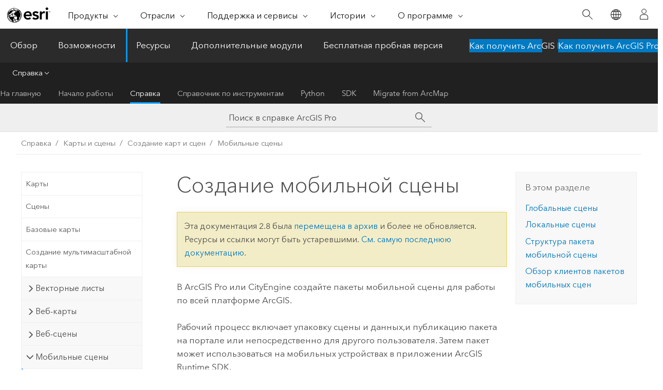

--- FILE ---
content_type: text/html; charset=UTF-8
request_url: https://pro.arcgis.com/ru/pro-app/2.8/help/mapping/map-authoring/author-a-mobile-scene.htm
body_size: 21663
content:


<!DOCTYPE html>
<!--[if lt IE 7]>  <html class="ie lt-ie9 lt-ie8 lt-ie7 ie6" dir="ltr"> <![endif]-->
<!--[if IE 7]>     <html class="ie lt-ie9 lt-ie8 ie7" dir="ltr"> <![endif]-->
<!--[if IE 8]>     <html class="ie lt-ie9 ie8" dir="ltr"> <![endif]-->
<!--[if IE 9]>     <html class="ie ie9" dir="ltr"> <![endif]-->
<!--[if !IE]><!--> <html dir="ltr" lang="ru"> <!--<![endif]-->
<head>
<meta name="facebot" content="noindex,nofollow">
<meta name="Googlebot" content="noindex,nofollow">
<meta name="DuckDuckBot" content="noindex,nofollow">
<meta name="Slurp" content="noindex,nofollow">
<meta name="Applebot" content="noindex,nofollow">
<meta name="Bingbot" content="noindex,nofollow">
<meta name="Baiduspider" content="noindex,nofollow">
<link rel="canonical" href="https://pro.arcgis.com/ru/pro-app/latest/help/mapping/map-authoring/author-a-mobile-scene.htm">
    <meta charset="utf-8">
    <title>Создание мобильной сцены&mdash;ArcGIS Pro | Документация</title>
    <meta content="IE=edge,chrome=1" http-equiv="X-UA-Compatible">

    <script>
      var appOverviewURL = "/content/esri-sites/en-us/arcgis/products/arcgis-pro/overview";
    </script>

    <script>
      var docConfig = {
        locale: 'ru'
        ,localedir: 'ru'
        ,langSelector: ''
        
        ,relativeUrl: false
        

        ,searchformUrl: '/search/'
        ,tertiaryNavIndex: '2'

        
      };
    </script>
	 


    
    <!--[if lt IE 9]>
      <script src="/cdn/js/libs/html5shiv.js" type="text/javascript"></script>
      <script src="/cdn/js/libs/selectivizr-min.js" type="text/javascript"></script>
      <script src="/cdn/js/libs/json2.js" type="text/javascript"></script>
      <script src="/cdn/js/libs/html5shiv-printshiv.js" type="text/javascript" >

    <![endif]-->

     <!--[if lt IE 11]>
    <script>
      $$(document).ready(function(){
        $$(".hideOnIE").hide();
      });
    </script>
    <![endif]-->
	<meta name="viewport" content="width=device-width, user-scalable=no">
	<link href="/assets/img/favicon.ico" rel="shortcut icon" >
	<link href="/assets/css/screen.css" media="screen" rel="stylesheet" type="text/css" />
	<link href="/cdn/calcite/css/documentation.css" media="screen" rel="stylesheet" type="text/css" />
	<link href="/assets/css/print.css" media="print" type="text/css" rel="stylesheet" />

	<!--
	<link href="/assets/css/screen_l10n.css" media="screen" rel="stylesheet" type="text/css" />
	<link href="/assets/css/documentation/base_l10n.css" media="screen" rel="stylesheet" type="text/css" />
	<link href="/assets/css/print_l10n.css" media="print" type="text/css" rel="stylesheet" />
	-->
	<script src="/cdn/js/libs/latest/jquery.latest.min.js" type="text/javascript"></script>
    <script src="/cdn/js/libs/latest/jquery-migrate-latest.min.js" type="text/javascript"></script>
	<script src="/cdn/js/libs/jquery.cookie.js" type="text/javascript"></script>
	<link href="/cdn/css/colorbox.css" media="screen" rel="stylesheet" type="text/css" />
	<link href="/cdn/css/colorbox_l10n.css" media="screen" rel="stylesheet" type="text/css" />
	<script src="/cdn/js/libs/jquery.colorbox-min.js" type="text/javascript"></script>
	<script src="/assets/js/video-init.js" type="text/javascript"></script>
	<script src="/assets/js/sitecfg.js" type="text/javascript"></script>
	
		<script src="/assets/js/signIn.js" type="text/javascript"></script>
	

	<!--- Language Picker -->
	<script src="/assets/js/locale/l10NStrings.js" type="text/javascript"></script>
	
		<script src="/assets/js/locale/langSelector.js" type="text/javascript"></script>
	

	<script src="/assets/js/calcite-web.js" type="text/javascript"></script>



  <!--- search MD -->
    <META name="description" content="Создайте пакет мобильной сцены для работы по всей платформе ArcGIS."><META name="last-modified" content="2021-6-8"><META name="product" content="arcgis-pro"><META name="version" content="pro2.8"><META name="search-collection" content="help"><META name="search-category" content="help-general"><META name="subject" content="MAPPING"><META name="sub_category" content="ArcGIS Pro"><META name="content_type" content="Help Topic"><META name="subject_label" content="КАРТОГРАФИГОВАНИЕ"><META name="sub_category_label" content="ArcGIS Pro"><META name="content_type_label" content="Тема справки"><META name="content-language" content="ru">
    <!--- search MD -->
      
    <!-- Add in Global Nav -->
    <link rel="stylesheet" href="//webapps-cdn.esri.com/CDN/components/global-nav/css/gn.css" />
    <!--<script src="//webapps-cdn.esri.com/CDN/components/global-nav/test_data.js"></script>-->
    <script src="//webapps-cdn.esri.com/CDN/components/global-nav/js/gn.js"></script>
    <!-- End Add in Global Nav -->

</head>

<!--
      pub: GUID-9966E0EB-CCDA-4595-890C-AC3AA5DB8096=29
      tpc: GUID-E2B685B6-3AA3-4E94-BA50-0536C032BD99=4
      -->


<!-- variable declaration, if any -->

<body class="claro ru pro esrilocalnav">
  <!-- Secondary nav -->
  <script>
     insertCss(_esriAEMHost+"/etc.clientlibs/esri-sites/components/content/local-navigation/clientlibs.css")
     insertElem("div", "local-navigation", '<nav id="second-nav" navtype="existingNavigation" domain="'+_esriAEMHost+'" path="'+appOverviewURL+'"></nav>' )
  </script>

  
<!-- End of drawer -->

  
  <div class="wrapper">
      <!--googleoff: all-->


      <div id="skip-to-content">
        <!--googleoff: all-->
        <div class="search">
        <div class="esri-search-box">
          <div class="search-component">
            <form id="helpSearchForm">
              <input class="esri-search-textfield leader" name="q" placeholder="Поиск в справке ArcGIS Pro" autocapitalize="off" autocomplete="off" autocorrect="off" spellcheck="false" aria-label="Поиск в справке ArcGIS Pro">
  <input type="hidden" name="collection" value="help" />
  <input type="hidden" name="product" value="arcgis-pro" />
  <input type="hidden" name="version" value="pro2.8" />
  <input type="hidden" name="language" value="ru" />
  <button class="esri-search-button-submit" type="submit" aria-label="Поиск"></button>
            </form>
          </div>
        </div>
      </div>
        <!--googleon: all-->
       
        <!-- content goes here -->
        <div class="grid-container ">
          

            
              
  <!--BREADCRUMB-BEG--><div id="bigmac" class="sticky-breadcrumbs trailer-2" data-spy="affix" data-offset-top="180"> </div><!--BREADCRUMB-END-->
  <!--googleoff: all-->
    <div class="column-5 tablet-column-12 trailer-2 ">
      <aside class="js-accordion accordion reference-index" aria-live="polite" role="tablist">
        <div></div>
      </aside>

      <div class="js-sticky scroll-show tablet-hide leader-1 back-to-top" data-top="0" style="top: 0px;">
        <a href="#" class="btn btn-fill btn-clear">Наверх</a>
      </div>
    </div>
  <!--googleon: all-->
  
            
            
            
	
		<div class="column-13  pre-1 content-section">
	
		<header class="trailer-1"><h1>Создание мобильной сцены</h1></header>

		 
	<!--googleoff: all-->
	
		
				<aside id="main-toc-small" class="js-accordion accordion tablet-show trailer-1">
			      <div class="accordion-section">
			        <h4 class="accordion-title">В этом разделе</h4>
			        <div class="accordion-content list-plain">
			          <ol class="list-plain pre-0 trailer-0"><li><a href="#GUID-E09DF8F9-7DB7-4C1E-A6B6-A38AC99A9D57">Глобальные сцены
</a></li><li><a href="#ESRI_SECTION1_CAAFF1E0727B49E3AFD3258124B0FD89">Локальные сцены</a></li><li><a href="#ESRI_SECTION1_C3F15A247EFF410E8B4E346EB79367F9">Структура пакета мобильной сцены</a></li><li><a href="#ESRI_SECTION1_A6E52E08EFD94751BDDBB3FF1756E554">Обзор клиентов пакетов мобильных сцен</a></li></ol>
			        </div>
			      </div>
			     </aside>
		
    
   <!--googleon: all-->


		<main>
			
	
    	
    


			
<p id="GUID-C9EBF802-2ADD-4BB1-AB0C-7A4DA1587C82"> В <span class="ph">ArcGIS Pro</span> или <span class="ph">CityEngine</span> создайте пакеты мобильной сцены для работы по всей платформе ArcGIS.</p><p id="GUID-25972AD2-19D4-4B14-8135-B4FB8E71D4C5">Рабочий процесс включает упаковку сцены и данных,и публикацию пакета на портале или непосредственно для другого пользователя. Затем пакет может использоваться на мобильных устройствах в приложении <span class="ph">ArcGIS Runtime SDK</span>.</p><p id="GUID-D5D89E90-91B1-479A-8D20-020B8F37D2BE"> Вы можете создать глобальную или локальную сцену с имеющимися слоями данных, которые упаковываются при создании пакета мобильной сцены. Все имеющиеся кэшированные слои, в том числе слои сцены и слои листов, должны быть в системе координат сцены.</p><p id="GUID-32D04C2A-F375-4404-A2C8-0B4E134D2BA1"> При создании пакета мобильной сцены можно упаковать как 2D, так и 3D-слои. Все не кэшированные наборы данных упаковываются в системе координат сцены. Дополнительные сведения о публикации слоев см. в разделе <a class="xref xref" href="/ru/pro-app/2.8/help/mapping/map-authoring/2d-and-3d-operational-layers.htm">Рабочие слои.</a></p><p id="GUID-DE017BD1-A198-410E-95FD-3D31C0F0C5D3">Наборы данных поддерживаются мобильными пакетами сцен и упаковываются в транспортные сети. Дополнительные соображения см. в разделе <a class="xref xref" href="/ru/pro-app/2.8/help/mapping/map-authoring/author-for-arcgis-runtime.htm">Создание пакета мобильной сцены в ArcGIS Runtime SDK.</a></p><p id="GUID-EC51560C-86F6-40E8-BF84-0EBA00B9AE24"> Настройки освещенности и затенения сохраняются в свойствах сцены и при упаковке. Закладки также включаются в пакет мобильной сцены как слайды в <a target="_blank" class="xref xref" href="https://developers.arcgis.com/web-scene-specification/objects/presentation/">презентации.</a></p><p id="GUID-44995221-E4D6-40DA-8B3E-2ADFD7437BDD">Пакеты мобильных сцен соответствуют <a target="_blank" class="xref xref" href="https://developers.arcgis.com/web-scene-specification/">спецификации веб-сцен</a>.</p><p id="GUID-E743D1D9-BF37-4FBE-9520-03D0179EADE9">Пакеты мобильных сцен можно импортировать в <span class="ph">ArcGIS Pro</span>. На вкладке <span class="uicontrol">Вставить</span> в группе <span class="uicontrol">Проект</span> щелкните <span class="uicontrol">Импорт карты</span> <img purpose="img" placement="inline" alt="Импорт карты" title="Импорт карты" src="GUID-ACEDF2D2-C49E-4349-9DC2-3098823BE63B-web.png" loading="lazy">.</p><section class="section1 padded-anchor" id="GUID-E09DF8F9-7DB7-4C1E-A6B6-A38AC99A9D57" purpose="section1"><h2>Глобальные сцены
</h2><p id="GUID-A30A7EEE-14DD-405F-A21A-8A79018D835E"> Глобальные сцены подходят для публикации данных обширного охвата. В <span class="ph">ArcGIS Pro</span> для глобальных сцен используется горизонтальная система координат WGS 1984. Наборы данных для упаковки должны иметь эту систему координат. Не собранные в пакеты наборы данных перепроецируются в систему координат WGS 1984. <span class="ph">ArcGIS Runtime SDK</span>  поддерживает глобальные сцены в системах координат WGS 1984 и Web Mercator Auxiliary Sphere. Чтобы создать мобильную сцену в системе координат Web Mercator Auxiliary Sphere, добавьте базовую карту, содержащую пакет листов в Web Mercator Auxiliary Sphere. Подробнее об этом процессе см. в разделе <a class="xref xref" href="/ru/pro-app/2.8/help/mapping/map-authoring/basemap-and-elevation-sources.htm">Слои базовой карты и высот в мобильных сценах</a>.</p></section><section class="section1 padded-anchor" id="ESRI_SECTION1_CAAFF1E0727B49E3AFD3258124B0FD89" purpose="section1"><h2>Локальные сцены</h2><p id="GUID-062E3256-0BEF-49D5-877F-EC28A6522011"> Локальные сцены, которые могут быть опубликованы в  <span class="ph">ArcGIS Pro</span>, должны использоваться в случае, когда вам необходимо использовать локальную проекцию для поддержки целостности ваших данных или для уменьшения искажения. Система координат сцены должна быть стандартной, а не пользовательской. В случае, если у вас нет базовой карты или источника высот в проекции сцены, их можно не использовать.</p><div class="panel trailer-1 note" id="GUID-B1A47101-28EC-46EC-A5D4-732F2BF1C2ED"><h5 class="icon-ui-comment trailer-0">Примечание:</h5><p id="GUID-DACFEC69-3D27-4E0C-8C5D-15CFD0024F20">Локальные сцены не поддерживаются в приложениях <span class="ph">ArcGIS Runtime SDK</span>.</p></div></section><section class="section1 padded-anchor" id="ESRI_SECTION1_C3F15A247EFF410E8B4E346EB79367F9" purpose="section1"><h2>Структура пакета мобильной сцены</h2><p id="GUID-7FC885A6-639C-4AA2-B662-0E65DB7350BD">Пакет мобильной сцены состоит из следующих файлов сцены и метаданных, а также из отдельных наборов данных:</p><ul purpose="ul" id="UL_C2F1E39CC2F14AE08378B82C064C9492"><li purpose="li" id="LI_9B8ADAAD0BF5436EAF0935E8101DD07E">Файл <span class="usertext">.info</span> - содержит метаданные для пакета мобильной сцены</li><li purpose="li" id="LI_D79DB2FA19AB49CA870B848186B485E9">Папка pXX - содержит файлы <span class="usertext">.mapx</span> и <span class="usertext">.mscene</span>, описывающие структуру и свойства сцены </li><li purpose="li" id="LI_B0DC58A20B774EDA9BDF680FE5D9DF3E">Папка esriinfo - содержит файлы эскизов и метаданных</li><li purpose="li" id="LI_99AF1BCC493A4AC38B9B1343C7FC49EE">Папка commondata - содержит включенные наборы данных</li></ul></section><section class="section1 padded-anchor" id="ESRI_SECTION1_A6E52E08EFD94751BDDBB3FF1756E554" purpose="section1"><h2>Обзор клиентов пакетов мобильных сцен</h2><p id="GUID-46A04F09-3B9E-4A80-AB99-D07BA6573F79">В следующей таблице перечислены поддерживаемые клиенты для создания и работы с пакетами:</p><h4 class="table title">Клиенты пакетов мобильных сцен</h4><div class="overflow-auto"><table class="tablexyz lined-rows lined-columns bordered  
            always-wrap
          "><colgroup width="1.00*"></colgroup><colgroup width="1.73*"></colgroup><thead><tr><th colspan="1">Клиент для создания</th><th colspan="1">Клиент для работы</th></tr></thead><tbody class="align-middle"><tr class="align-middle"><td outputclass="" purpose="entry" rowspan="1" colspan="1"><ul purpose="ul" id="UL_C2221F98781E44EE8EEBE8BCA81C124E"><li purpose="li" id="LI_32F2CDE9EF57484D9EE05C33A4B735DA"><span class="ph">ArcGIS Pro</span> <span class="ph">2.3.2</span> и более новые</li><li purpose="li" id="LI_0E846E70BF384900A592643C486177F5"><p id="GUID-3DC5636E-F207-4CC1-9387-9A33431BE345"><span class="ph">CityEngine</span> <span class="ph">2020</span> и более новые</p></li></ul></td><td outputclass="" purpose="entry" rowspan="1" colspan="1"><ul purpose="ul" id="UL_F7676A32A9B54A73848BE52B08CF043D"><li purpose="li" id="LI_D2014335C9004E11B7F6B0FBD93B7116">Пользовательские приложения <span class="ph">ArcGIS Runtime SDK</span><span class="ph">100.5</span> и позднее</li><li purpose="li" id="LI_32706B4DE1224178B66D7634AD585614"><span class="ph">ArcGIS Earth</span> <span class="ph">1.10</span> и более новые</li><li purpose="li" id="LI_43A2719873B444D3B043DA62DD59E3DD"><span class="ph">ArcGIS Pro</span> <span class="ph">2.3.2</span> и более новые</li><li purpose="li" id="LI_DDBD0450DD7D4388B15320F5EF2C6B3C"><span class="ph">ArcGIS Earth Mobile</span></li><li purpose="li" id="LI_155A97A162A0428890A847049FB50EEF"><span class="ph">ArcGIS AppStudio</span> <span class="ph">4.0</span> и более новые</li></ul></td></tr></tbody><caption></caption></table></div></section>
			
				<hr>
				<!--googleoff: all-->
				
	
        
		    <p class="feedback right">
		        <a id="afb" class="icon-ui-contact" href="/feedback/" data-langlabel="feedback-on-this-topic" >Отзыв по этому разделу?</a>
		    </p>
        
	

				<!--googleon: all-->
			
		</main>
	</div>
	
	<!--googleoff: all-->
	
		
			<div id="main-toc-large" class="column-5">
			    <div class="panel font-size--2 tablet-hide trailer-1">
			      <h5 class="trailer-half">В этом разделе</h5>
			      <ol class="list-plain pre-0 trailer-0"><li><a href="#GUID-E09DF8F9-7DB7-4C1E-A6B6-A38AC99A9D57">Глобальные сцены
</a></li><li><a href="#ESRI_SECTION1_CAAFF1E0727B49E3AFD3258124B0FD89">Локальные сцены</a></li><li><a href="#ESRI_SECTION1_C3F15A247EFF410E8B4E346EB79367F9">Структура пакета мобильной сцены</a></li><li><a href="#ESRI_SECTION1_A6E52E08EFD94751BDDBB3FF1756E554">Обзор клиентов пакетов мобильных сцен</a></li></ol>
			    </div>
			    
			    
	  		</div>
		
    
   <!--googleon: all-->




          
        </div>
        <!-- ENDPAGECONTENT -->

      </div>

    </div>  <!-- End of wrapper -->

    <div id="globalfooter"></div>

  <!--googleoff: all-->

  
	<script src="/assets/js/init.js" type="text/javascript"></script>
	<!--<script src="/assets/js/drop-down.js" type="text/javascript"></script>-->
	<script src="/assets/js/search/searchform.js" type="text/javascript"></script>
	<script src="/cdn/js/link-modifier.js" type="text/javascript"></script>
	<script src="/cdn/js/sitewide.js" type="text/javascript"></script>
	<script src="/cdn/js/libs/highlight.pack.js" type="text/javascript"></script>
	<script>hljs.initHighlightingOnLoad();</script>


  
    

  <script src="/cdn/js/affix.js" type="text/javascript"></script>
  <script type="text/javascript">
    $(function () {
          var appendFlg = true;

          $("#bigmac")
          .on("affixed.bs.affix", function (evt) {
            if (appendFlg) {
              $("<a class='crumb' href='#'>Создание мобильной сцены</a>").insertAfter ($("#bigmac nav a").last());
              appendFlg = false;
            }
          })
          .on ("affix-top.bs.affix", function(evt) {
            if (!appendFlg) {
              $("#bigmac nav a").last().remove();
            }
            appendFlg = true;
          })
    })
  </script>
  
        <script type="text/javascript">
          window.doctoc = {
            pubID: "1278",
            tpcID: "203",
            
            hideToc : false
          }
        </script>

        <script type="text/javascript" src="/ru/pro-app/2.8/help/main/1868.js" ></script>
        <script type="text/javascript" src="/ru/pro-app/2.8/help/mapping/map-authoring/1278.js" ></script>
        <script type="text/javascript" src="/cdn/calcite/js/protoc.js" ></script>

        

  <noscript>
        <p>
            <a href="flisting.htm">flist</a>
        </p>
    </noscript>
    
	<script src="//mtags.arcgis.com/tags-min.js"></script>

  
  
    
    
    <script>
      document.write("<script src='" + _esriAEMHost+"/etc.clientlibs/esri-sites/clientlibs/localNav.js'><\/script>");
    </script>

  </body>
</html>

--- FILE ---
content_type: text/html;charset=utf-8
request_url: https://www.esri.com/bin/esri/localnavigation?path=/content/esri-sites/ru-ru/arcgis/products/arcgis-pro/overview
body_size: 511
content:
[{"main":{"title":"ArcGIS Pro","titlelink":"https://www.esri.com/en-us/arcgis/products/arcgis-pro/overview","triallabel":"Как получить ArcGIS Pro?","triallink":"https://www.esri.com/ru-ru/arcgis/products/arcgis-pro/overview#getstarted"}},{"pageTitle":"Обзор","pageLink":"https://www.esri.com/ru-ru/arcgis/products/arcgis-pro/overview","designTheme":"009AF2","redirect":""},{"pageTitle":"Возможности","pageLink":"https://www.esri.com/ru-ru/arcgis/products/arcgis-pro/features","designTheme":"009AF2","redirect":""},{"pageTitle":"Ресурсы","pageLink":"https://www.esri.com/ru-ru/arcgis/products/arcgis-pro/resources","designTheme":"394EEE","redirect":"","tertiary":"true","subnavItems":[{"pageTitle":"На главную","pageLink":"https://www.esri.com/ru-ru/arcgis/products/arcgis-pro/resources/home","redirect":"https://www.esri.com/en-us/arcgis/products/arcgis-pro/resources","wildcard":"","hideInTertiaryNav":"false"},{"pageTitle":"Начало работы","pageLink":"https://www.esri.com/ru-ru/arcgis/products/arcgis-pro/resources/get-started","redirect":"https://pro.arcgis.com/ru/pro-app/latest/get-started/get-started.htm","wildcard":"/get-started/","hideInTertiaryNav":"false"},{"pageTitle":"Справка","pageLink":"https://www.esri.com/ru-ru/arcgis/products/arcgis-pro/resources/help","redirect":"https://pro.arcgis.com/ru/pro-app/latest/help/main/welcome-to-the-arcgis-pro-app-help.htm","wildcard":"/help/","hideInTertiaryNav":"false"},{"pageTitle":"Справочник по инструментам","pageLink":"https://www.esri.com/ru-ru/arcgis/products/arcgis-pro/resources/tool-reference","redirect":"https://pro.arcgis.com/en/pro-app/latest/tool-reference/main/arcgis-pro-tool-reference.htm","wildcard":"/tool-reference/","hideInTertiaryNav":"false"},{"pageTitle":"Python","pageLink":"https://www.esri.com/ru-ru/arcgis/products/arcgis-pro/resources/python","redirect":"https://pro.arcgis.com/ru/pro-app/latest/arcpy/main/arcgis-pro-arcpy-reference.htm","wildcard":"/arcpy/","hideInTertiaryNav":"false"},{"pageTitle":"SDK","pageLink":"https://www.esri.com/ru-ru/arcgis/products/arcgis-pro/resources/sdk","redirect":"https://pro.arcgis.com/en/pro-app/latest/sdk/index.html","wildcard":"/sdk/","hideInTertiaryNav":"false"},{"pageTitle":"Migrate from ArcMap","pageLink":"https://www.esri.com/ru-ru/arcgis/products/arcgis-pro/resources/migrate","redirect":"","wildcard":"","hideInTertiaryNav":"false"}]},{"pageTitle":"Дополнительные модули","pageLink":"https://www.esri.com/ru-ru/arcgis/products/arcgis-pro/extensions","designTheme":"394EEE","redirect":""},{"pageTitle":"Бесплатная пробная версия","pageLink":"https://www.esri.com/ru-ru/arcgis/products/arcgis-pro/trial","designTheme":"394EEE","redirect":""}]


--- FILE ---
content_type: text/html; charset=UTF-8
request_url: https://pro.arcgis.com/ru/pro-app/latest/help/mapping/map-authoring/author-a-mobile-scene.htm
body_size: 20557
content:


<!DOCTYPE html>
<!--[if lt IE 7]>  <html class="ie lt-ie9 lt-ie8 lt-ie7 ie6" dir="ltr"> <![endif]-->
<!--[if IE 7]>     <html class="ie lt-ie9 lt-ie8 ie7" dir="ltr"> <![endif]-->
<!--[if IE 8]>     <html class="ie lt-ie9 ie8" dir="ltr"> <![endif]-->
<!--[if IE 9]>     <html class="ie ie9" dir="ltr"> <![endif]-->
<!--[if !IE]><!--> <html dir="ltr" lang="ru"> <!--<![endif]-->
<head>
    <meta charset="utf-8">
    <title>Создание мобильной сцены&mdash;ArcGIS Pro | Документация</title>
    <meta content="IE=edge,chrome=1" http-equiv="X-UA-Compatible">

    <script>
      var appOverviewURL = "/content/esri-sites/en-us/arcgis/products/arcgis-pro/overview";
    </script>

    <script>
      var docConfig = {
        locale: 'ru'
        ,localedir: 'ru'
        ,langSelector: ''
        
        ,relativeUrl: false
        

        ,searchformUrl: '/search/'
        ,tertiaryNavIndex: '2'

        
      };
    </script>
	 


    
    <!--[if lt IE 9]>
      <script src="/cdn/js/libs/html5shiv.js" type="text/javascript"></script>
      <script src="/cdn/js/libs/selectivizr-min.js" type="text/javascript"></script>
      <script src="/cdn/js/libs/json2.js" type="text/javascript"></script>
      <script src="/cdn/js/libs/html5shiv-printshiv.js" type="text/javascript" >

    <![endif]-->

     <!--[if lt IE 11]>
    <script>
      $$(document).ready(function(){
        $$(".hideOnIE").hide();
      });
    </script>
    <![endif]-->
	<meta name="viewport" content="width=device-width, user-scalable=no">
	<link href="/assets/img/favicon.ico" rel="shortcut icon" >
	<link href="/assets/css/screen.css" media="screen" rel="stylesheet" type="text/css" />
	<link href="/cdn/calcite/css/documentation.css" media="screen" rel="stylesheet" type="text/css" />
	<link href="/assets/css/print.css" media="print" type="text/css" rel="stylesheet" />

	<!--
	<link href="/assets/css/screen_l10n.css" media="screen" rel="stylesheet" type="text/css" />
	<link href="/assets/css/documentation/base_l10n.css" media="screen" rel="stylesheet" type="text/css" />
	<link href="/assets/css/print_l10n.css" media="print" type="text/css" rel="stylesheet" />
	-->
	<script src="/cdn/js/libs/latest/jquery.latest.min.js" type="text/javascript"></script>
    <script src="/cdn/js/libs/latest/jquery-migrate-latest.min.js" type="text/javascript"></script>
	<script src="/cdn/js/libs/jquery.cookie.js" type="text/javascript"></script>
	<link href="/cdn/css/colorbox.css" media="screen" rel="stylesheet" type="text/css" />
	<link href="/cdn/css/colorbox_l10n.css" media="screen" rel="stylesheet" type="text/css" />
	<script src="/cdn/js/libs/jquery.colorbox-min.js" type="text/javascript"></script>
	<script src="/assets/js/video-init.js" type="text/javascript"></script>
	<script src="/assets/js/sitecfg.js" type="text/javascript"></script>
	
		<script src="/assets/js/signIn.js" type="text/javascript"></script>
	
	

	<!--- Language Picker -->
	<script src="/assets/js/locale/l10NStrings.js" type="text/javascript"></script>
	
		<script src="/assets/js/locale/langSelector.js" type="text/javascript"></script>
	

	<script src="/assets/js/calcite-web.js" type="text/javascript"></script>



  <!--- search MD -->
    <META name="description" content="Создайте пакет мобильной сцены для использования в системе ArcGIS."><META name="last-modified" content="2025-11-18"><META name="product" content="arcgis-pro"><META name="version" content="pro3.6"><META name="search-collection" content="help"><META name="search-category" content="help-general"><META name="subject" content="MAPPING"><META name="sub_category" content="ArcGIS Pro"><META name="content_type" content="Help Topic"><META name="subject_label" content="КАРТОГРАФИГОВАНИЕ"><META name="sub_category_label" content="ArcGIS Pro"><META name="content_type_label" content="Тема справки"><META name="content-language" content="ru">
    <!--- search MD -->
      
    <!-- Add in Global Nav -->
    <link rel="stylesheet" href="//webapps-cdn.esri.com/CDN/components/global-nav/css/gn.css" />
    <!--<script src="//webapps-cdn.esri.com/CDN/components/global-nav/test_data.js"></script>-->
    <script src="//webapps-cdn.esri.com/CDN/components/global-nav/js/gn.js"></script>
    <!-- End Add in Global Nav -->

</head>

<!--
      pub: GUID-9966E0EB-CCDA-4595-890C-AC3AA5DB8096=45
      tpc: GUID-E2B685B6-3AA3-4E94-BA50-0536C032BD99=5
      help-ids: []
      -->


<!-- variable declaration, if any -->

<body class="claro ru pro esrilocalnav">
  <!-- Secondary nav -->
  <script>
     insertCss(_esriAEMHost+"/etc.clientlibs/esri-sites/components/content/local-navigation/clientlibs.css")
     insertElem("div", "local-navigation", '<nav id="second-nav" navtype="existingNavigation" domain="'+_esriAEMHost+'" path="'+appOverviewURL+'"></nav>' )
  </script>

  
<!-- End of drawer -->

  
  <div class="wrapper">
      <!--googleoff: all-->


      <div id="skip-to-content">
        <!--googleoff: all-->
        <div class="search">
        <div class="esri-search-box">
          <div class="search-component">
            <form id="helpSearchForm">
              <input class="esri-search-textfield leader" name="q" placeholder="Поиск в справке ArcGIS Pro" autocapitalize="off" autocomplete="off" autocorrect="off" spellcheck="false" aria-label="Поиск в справке ArcGIS Pro">
  <input type="hidden" name="collection" value="help" />
  <input type="hidden" name="product" value="arcgis-pro" />
  <input type="hidden" name="version" value="pro3.6" />
  <input type="hidden" name="language" value="ru" />
  <button class="esri-search-button-submit" type="submit" aria-label="Поиск"></button>
            </form>
          </div>
        </div>
      </div>
        <!--googleon: all-->
       
        <!-- content goes here -->
        <div class="grid-container ">
          

            
              
  <!--BREADCRUMB-BEG--><div id="bigmac" class="sticky-breadcrumbs trailer-2" data-spy="affix" data-offset-top="180"> </div><!--BREADCRUMB-END-->
  <!--googleoff: all-->
    <div class="column-5 tablet-column-12 trailer-2 ">
      <aside class="js-accordion accordion reference-index" aria-live="polite" role="tablist">
        <div></div>
      </aside>

      <div class="js-sticky scroll-show tablet-hide leader-1 back-to-top" data-top="0" style="top: 0px;">
        <a href="#" class="btn btn-fill btn-clear">Наверх</a>
      </div>
    </div>
  <!--googleon: all-->
  
            
            
            
	
		<div class="column-13  pre-1 content-section">
	
		<header class="trailer-1"><h1>Создание мобильной сцены</h1></header>

		 
	<!--googleoff: all-->
	
		
				<aside id="main-toc-small" class="js-accordion accordion tablet-show trailer-1">
			      <div class="accordion-section">
			        <h4 class="accordion-title">В этом разделе</h4>
			        <div class="accordion-content list-plain">
			          <ol class="list-plain pre-0 trailer-0"><li><a href="#GUID-E09DF8F9-7DB7-4C1E-A6B6-A38AC99A9D57">Глобальные сцены</a></li><li><a href="#ESRI_SECTION1_CAAFF1E0727B49E3AFD3258124B0FD89">Локальные сцены</a></li><li><a href="#ESRI_SECTION1_C3F15A247EFF410E8B4E346EB79367F9">Структура пакета мобильной сцены</a></li><li><a href="#ESRI_SECTION1_A6E52E08EFD94751BDDBB3FF1756E554">Обзор клиентов пакетов мобильных сцен</a></li></ol>
			        </div>
			      </div>
			     </aside>
		
    
   <!--googleon: all-->


		<main>
			
	
    	
    


			
<p id="GUID-C9EBF802-2ADD-4BB1-AB0C-7A4DA1587C82">С помощью <span class="ph">ArcGIS Pro</span> или <span class="ph">CityEngine</span> можно создавать пакеты мобильных сцен для использования в системе ArcGIS.</p><p id="GUID-25972AD2-19D4-4B14-8135-B4FB8E71D4C5">Рабочий процесс включает упаковку сцены и данных,и публикацию пакета на портале или непосредственно для другого пользователя. Затем этот пакет может использоваться на мобильных устройствах в приложении <span class="ph">ArcGIS Maps SDKs</span>.</p><p id="GUID-D5D89E90-91B1-479A-8D20-020B8F37D2BE">Вы можете создать глобальную или локальную сцену с имеющимися слоями данных, которые упаковываются при создании пакета мобильной сцены. Все имеющиеся кэшированные слои, в том числе слои сцены и слои листов, должны быть в системе координат сцены.</p><p id="GUID-32D04C2A-F375-4404-A2C8-0B4E134D2BA1">При создании пакета мобильной сцены можно упаковать как 2D, так и 3D-слои. Все не кэшированные наборы данных упаковываются в системе координат сцены. Дополнительные сведения о публикации слоев см. в разделе <a class="xref xref" href="/ru/pro-app/3.6/help/mapping/map-authoring/2d-and-3d-operational-layers.htm">Рабочие слои.</a></p><p id="GUID-DE017BD1-A198-410E-95FD-3D31C0F0C5D3">Наборы данных поддерживаются мобильными пакетами сцен и упаковываются в транспортные сети. Дополнительные сведения см. в разделе <a class="xref xref" href="/ru/pro-app/3.6/help/mapping/map-authoring/author-for-arcgis-runtime.htm">Создание пакета мобильной сцены для ArcGIS Maps SDKs</a>.</p><p id="GUID-EC51560C-86F6-40E8-BF84-0EBA00B9AE24">Настройки освещенности и затенения сохраняются в свойствах сцены и при упаковке. В пакет мобильной сцены включены также закладки в виде слайдов в <a target="_blank" class="xref xref" href="https://developers.arcgis.com/web-scene-specification/objects/presentation/">презентации</a>.</p><p id="GUID-44995221-E4D6-40DA-8B3E-2ADFD7437BDD">Пакеты мобильных сцен соответствуют <a target="_blank" class="xref xref" href="https://developers.arcgis.com/web-scene-specification/">спецификации веб-сцен</a>.</p>
<p id="GUID-E743D1D9-BF37-4FBE-9520-03D0179EADE9">Пакеты мобильных сцен можно импортировать в <span class="ph">ArcGIS Pro</span>. На вкладке <span class="uicontrol">Вставить</span> в группе <span class="uicontrol">Проект</span> щелкните <span class="uicontrol">Импорт карты</span> <img purpose="img" placement="inline" alt="Импорт карты" title="Импорт карты" src="GUID-ACEDF2D2-C49E-4349-9DC2-3098823BE63B-web.png" loading="lazy">.</p><section class="section1 padded-anchor" id="GUID-E09DF8F9-7DB7-4C1E-A6B6-A38AC99A9D57" purpose="section1"><h2>Глобальные сцены</h2><p id="GUID-A30A7EEE-14DD-405F-A21A-8A79018D835E">Глобальные сцены подходят для публикации данных с глобальным экстентом. В <span class="ph">ArcGIS Pro</span> для глобальных сцен используется горизонтальная система координат WGS 1984. Наборы данных для упаковки должны иметь эту систему координат. Не собранные в пакеты наборы данных перепроецируются в систему координат WGS 1984. <span class="ph">ArcGIS Maps SDKs</span> поддерживает глобальные сцены в системах координат WGS 1984 и Web Mercator Auxiliary Sphere. Чтобы создать мобильную сцену в системе координат Web Mercator Auxiliary Sphere, добавьте базовую карту, содержащую пакет листов в Web Mercator Auxiliary Sphere. Подробнее об этом процессе см. в разделе <a class="xref xref" href="/ru/pro-app/3.6/help/mapping/map-authoring/basemap-and-elevation-sources.htm">Слои базовой карты и высот в мобильных сценах</a>.</p></section><section class="section1 padded-anchor" id="ESRI_SECTION1_CAAFF1E0727B49E3AFD3258124B0FD89" purpose="section1"><h2>Локальные сцены</h2><p id="GUID-062E3256-0BEF-49D5-877F-EC28A6522011">Локальные сцены, которые могут быть созданы для использования в <span class="ph">ArcGIS Pro</span>, следует использовать, когда вам необходимо использовать систему координат проекции для поддержания целостности данных или для уменьшения искажения. Система координат сцены должна быть стандартной, а не пользовательской. В случае, если у вас нет базовой карты или источника высот в проекции сцены, их можно не использовать.</p><div class="panel trailer-1 note" id="GUID-B1A47101-28EC-46EC-A5D4-732F2BF1C2ED"><h5 class="icon-ui-comment trailer-0">Примечание:</h5><p id="GUID-DACFEC69-3D27-4E0C-8C5D-15CFD0024F20">Локальные сцены не поддерживаются в приложениях <span class="ph">ArcGIS Maps SDKs</span>.</p></div></section><section class="section1 padded-anchor" id="ESRI_SECTION1_C3F15A247EFF410E8B4E346EB79367F9" purpose="section1"><h2>Структура пакета мобильной сцены</h2><p id="GUID-7FC885A6-639C-4AA2-B662-0E65DB7350BD">Пакет мобильной сцены состоит из следующих файлов сцены и метаданных, а также из отдельных наборов данных:</p><ul purpose="ul" id="UL_C2F1E39CC2F14AE08378B82C064C9492"><li purpose="li" id="LI_9B8ADAAD0BF5436EAF0935E8101DD07E">Файл <span class="usertext" purpose="path">.info</span> - содержит метаданные для пакета мобильной сцены</li><li purpose="li" id="LI_D79DB2FA19AB49CA870B848186B485E9">Папка pXX - содержит файлы <span class="usertext" purpose="path">.mapx</span> и <span class="usertext" purpose="path">.mscene</span>, описывающие структуру и свойства этой сцены</li><li purpose="li" id="LI_B0DC58A20B774EDA9BDF680FE5D9DF3E">Папка esriinfo - содержит файлы образцов и метаданных</li><li purpose="li" id="LI_99AF1BCC493A4AC38B9B1343C7FC49EE">Папка commondata - содержит включенные наборы данных</li></ul></section><section class="section1 padded-anchor" id="ESRI_SECTION1_A6E52E08EFD94751BDDBB3FF1756E554" purpose="section1"><h2>Обзор клиентов пакетов мобильных сцен</h2><p id="GUID-46A04F09-3B9E-4A80-AB99-D07BA6573F79">В следующей таблице перечислены поддерживаемые клиенты для создания и работы с пакетами:</p><h4 class="table title">Клиенты пакетов мобильных сцен</h4><div class="overflow-auto"><table class="tablexyz lined-rows lined-columns bordered  
            always-wrap
          "><colgroup width="1.00*"></colgroup><colgroup width="1.73*"></colgroup><thead><tr><th colspan="1">Клиент для создания</th><th colspan="1">Клиент для работы</th></tr></thead><tbody class="align-middle"><tr class="align-middle"><td outputclass="" purpose="entry" rowspan="1" colspan="1"><ul purpose="ul" id="UL_C2221F98781E44EE8EEBE8BCA81C124E"><li purpose="li" id="LI_32F2CDE9EF57484D9EE05C33A4B735DA"><span class="ph">ArcGIS Pro</span></li><li purpose="li" id="LI_0E846E70BF384900A592643C486177F5"><p id="GUID-3DC5636E-F207-4CC1-9387-9A33431BE345"><span class="ph">CityEngine</span></p></li></ul></td><td outputclass="" purpose="entry" rowspan="1" colspan="1"><ul purpose="ul" id="UL_F7676A32A9B54A73848BE52B08CF043D"><li purpose="li" id="LI_D2014335C9004E11B7F6B0FBD93B7116">Пользовательские приложения <span class="ph">ArcGIS Maps SDKs</span></li><li purpose="li" id="LI_32706B4DE1224178B66D7634AD585614"><span class="ph">ArcGIS Earth</span></li><li purpose="li" id="LI_43A2719873B444D3B043DA62DD59E3DD"><span class="ph">ArcGIS Pro</span></li><li purpose="li" id="LI_DDBD0450DD7D4388B15320F5EF2C6B3C"><span class="ph">ArcGIS Earth Mobile</span></li></ul></td></tr></tbody><caption></caption></table></div></section>
			
				<hr>
				<!--googleoff: all-->
				
	
        
		    <p class="feedback right">
		        <a id="afb" class="icon-ui-contact" href="/feedback/" data-langlabel="feedback-on-this-topic" >Отзыв по этому разделу?</a>
		    </p>
        
	

				<!--googleon: all-->
			
		</main>
	</div>
	
	<!--googleoff: all-->
	
		
			<div id="main-toc-large" class="column-5">
			    <div class="panel font-size--2 tablet-hide trailer-1">
			      <h5 class="trailer-half">В этом разделе</h5>
			      <ol class="list-plain pre-0 trailer-0"><li><a href="#GUID-E09DF8F9-7DB7-4C1E-A6B6-A38AC99A9D57">Глобальные сцены</a></li><li><a href="#ESRI_SECTION1_CAAFF1E0727B49E3AFD3258124B0FD89">Локальные сцены</a></li><li><a href="#ESRI_SECTION1_C3F15A247EFF410E8B4E346EB79367F9">Структура пакета мобильной сцены</a></li><li><a href="#ESRI_SECTION1_A6E52E08EFD94751BDDBB3FF1756E554">Обзор клиентов пакетов мобильных сцен</a></li></ol>
			    </div>
			    
			    
	  		</div>
		
    
   <!--googleon: all-->




          
        </div>
        <!-- ENDPAGECONTENT -->

      </div>

    </div>  <!-- End of wrapper -->

    <div id="globalfooter"></div>

  <!--googleoff: all-->

  
	<script src="/assets/js/init.js" type="text/javascript"></script>
	<!--<script src="/assets/js/drop-down.js" type="text/javascript"></script>-->
	<script src="/assets/js/search/searchform.js" type="text/javascript"></script>
	<script src="/cdn/js/link-modifier.js" type="text/javascript"></script>
	<script src="/cdn/js/sitewide.js" type="text/javascript"></script>
	<script src="/cdn/js/libs/highlight.pack.js" type="text/javascript"></script>
	<script>hljs.initHighlightingOnLoad();</script>


  
    

  <script src="/cdn/js/affix.js" type="text/javascript"></script>
  <script type="text/javascript">
    $(function () {
          var appendFlg = true;

          $("#bigmac")
          .on("affixed.bs.affix", function (evt) {
            if (appendFlg) {
              $("<a class='crumb' href='#'>Создание мобильной сцены</a>").insertAfter ($("#bigmac nav a").last());
              appendFlg = false;
            }
          })
          .on ("affix-top.bs.affix", function(evt) {
            if (!appendFlg) {
              $("#bigmac nav a").last().remove();
            }
            appendFlg = true;
          })
    })
  </script>
  
        <script type="text/javascript">
          window.doctoc = {
            pubID: "1278",
            tpcID: "203",
            
            hideToc : false
          }
        </script>

        <script type="text/javascript" src="/ru/pro-app/3.6/help/main/1868.js" ></script>
        <script type="text/javascript" src="/ru/pro-app/3.6/help/mapping/map-authoring/1278.js" ></script>
        <script type="text/javascript" src="/cdn/calcite/js/protoc.js" ></script>

        

  <noscript>
        <p>
            <a href="flisting.htm">flist</a>
        </p>
    </noscript>
    
	<script src="//mtags.arcgis.com/tags-min.js"></script>

  
  
    
    
    <script>
      document.write("<script src='" + _esriAEMHost+"/etc.clientlibs/esri-sites/clientlibs/localNav.js'><\/script>");
    </script>

  </body>
</html>

--- FILE ---
content_type: application/javascript
request_url: https://pro.arcgis.com/ru/pro-app/2.8/help/production/introduction/2160.js?_=1769605183644
body_size: 450
content:
;(function (){
          treedata = (window.treedata || {});
          treedata.data["root_2160"]  = {  
              "parent" : "",
              "children" : ["2160_3"]
            },
treedata.data["2160_3"]  = {
            "parent" : "root_2160",
            "label" : "Производство в ArcGIS Pro",
            "url" : "/ru/pro-app/2.8/help/production/introduction/production-in-arcgis-pro.htm"
            
          }
        })()

--- FILE ---
content_type: application/javascript
request_url: https://pro.arcgis.com/ru/pro-app/2.8/help/data/main/1915.js?_=1769605183637
body_size: 418
content:
;(function (){
          treedata = (window.treedata || {});
          treedata.data["root_1915"]  = {  
              "parent" : "",
              "children" : ["1915_2"]
            },
treedata.data["1915_2"]  = {
            "parent" : "root_1915",
            "label" : "Данные в ArcGIS Pro",
            "url" : "/ru/pro-app/2.8/help/data/main/data-in-arcgis-pro.htm"
            
          }
        })()

--- FILE ---
content_type: application/javascript
request_url: https://pro.arcgis.com/ru/pro-app/2.8/help/analysis/introduction/2208.js?_=1769605183641
body_size: 475
content:
;(function (){
          treedata = (window.treedata || {});
          treedata.data["root_2208"]  = {  
              "parent" : "",
              "children" : ["2208_2"]
            },
treedata.data["2208_2"]  = {
            "parent" : "root_2208",
            "label" : "Пространственный анализ в ArcGIS Pro",
            "url" : "/ru/pro-app/2.8/help/analysis/introduction/spatial-analysis-in-arcgis-pro.htm"
            
          }
        })()

--- FILE ---
content_type: application/javascript
request_url: https://pro.arcgis.com/ru/pro-app/2.8/help/workflows/1924.js?_=1769605183645
body_size: 442
content:
;(function (){
          treedata = (window.treedata || {});
          treedata.data["root_1924"]  = {  
              "parent" : "",
              "children" : ["1924_2"]
            },
treedata.data["1924_2"]  = {
            "parent" : "root_1924",
            "label" : "Рабочие процессы в ArcGIS Pro",
            "url" : "/ru/pro-app/2.8/help/workflows/workflows-in-arcgis-pro.htm"
            
          }
        })()

--- FILE ---
content_type: application/javascript
request_url: https://pro.arcgis.com/ru/pro-app/2.8/help/data/introduction/2243.js?_=1769605183640
body_size: 413
content:
;(function (){
          treedata = (window.treedata || {});
          treedata.data["root_2243"]  = {  
              "parent" : "",
              "children" : ["2243_2"]
            },
treedata.data["2243_2"]  = {
            "parent" : "root_2243",
            "label" : "Типы данных",
            "url" : "/ru/pro-app/2.8/help/data/introduction/data-types.htm"
            
          }
        })()

--- FILE ---
content_type: application/javascript
request_url: https://pro.arcgis.com/ru/pro-app/2.8/help/data/geodatabases/overview/1778.js?_=1769605183638
body_size: 40820
content:
;(function (){
          treedata = (window.treedata || {});
          treedata.data["root_1778"]  = {  
              "parent" : "",
              "children" : ["1778_h0","1778_h1","1778_h2","1778_h7","1778_h8","1778_h13","1778_h14","1778_h19","1778_h24"]
            },
treedata.data["1778_h0"]  = { 
              "parent" : "root_1778",
              "label" : "База геоданных",
              "children" : ["1778_46","1778_17","1778_56","1778_11","1778_51","1778_57","1778_29","1778_32"]
            }
            ,
treedata.data["1778_46"]  = {
            "parent" : "1778_h0",
            "label" : "Что такое база геоданных?",
            "url" : "/ru/pro-app/2.8/help/data/geodatabases/overview/what-is-a-geodatabase-.htm"
            
          },
treedata.data["1778_17"]  = {
            "parent" : "1778_h0",
            "label" : "Архитектура базы геоданных",
            "url" : "/ru/pro-app/2.8/help/data/geodatabases/overview/the-architecture-of-a-geodatabase.htm"
            
          },
treedata.data["1778_56"]  = {
            "parent" : "1778_h0",
            "label" : "Основные сведения о базе геоданных",
            "url" : "/ru/pro-app/2.8/help/data/geodatabases/overview/fundamentals-of-the-geodatabase.htm"
            
          },
treedata.data["1778_11"]  = {
            "parent" : "1778_h0",
            "label" : "Таблицы. Основные понятия",
            "url" : "/ru/pro-app/2.8/help/data/geodatabases/overview/table-basics.htm"
            
          },
treedata.data["1778_51"]  = {
            "parent" : "1778_h0",
            "label" : "Классы пространственных объектов. Основные понятия",
            "url" : "/ru/pro-app/2.8/help/data/geodatabases/overview/feature-class-basics.htm"
            
          },
treedata.data["1778_57"]  = {
            "parent" : "1778_h0",
            "label" : "Типы баз геоданных",
            "url" : "/ru/pro-app/2.8/help/data/geodatabases/overview/types-of-geodatabases.htm"
            
          },
treedata.data["1778_29"]  = {
            "parent" : "1778_h0",
            "label" : "Совместимость клиента и базы геоданных",
            "url" : "/ru/pro-app/2.8/help/data/geodatabases/overview/client-geodatabase-compatibility.htm"
            
          },
treedata.data["1778_32"]  = {
            "parent" : "1778_h0",
            "label" : "Создание баз геоданных",
            "url" : "/ru/pro-app/2.8/help/data/geodatabases/overview/an-overview-of-creating-geodatabases.htm"
            
          },
treedata.data["1778_h1"]  = { 
              "parent" : "root_1778",
              "label" : "Копирование схемы базы геоданных",
              "children" : ["1778_9","1778_25"]
            }
            ,
treedata.data["1778_9"]  = {
            "parent" : "1778_h1",
            "label" : "Копирование файловой или мобильной базы геоданных",
            "url" : "/ru/pro-app/2.8/help/data/geodatabases/overview/copying-a-geodatabase-using-the-copy-tool.htm"
            
          },
treedata.data["1778_25"]  = {
            "parent" : "1778_h1",
            "label" : "Копирование баз геоданных с использованием XML-документа рабочей области базы геоданных",
            "url" : "/ru/pro-app/2.8/help/data/geodatabases/overview/copying-a-geodatabase-using-geodatabase-xml-workspaces.htm"
            
          },
treedata.data["1778_h2"]  = { 
              "parent" : "root_1778",
              "label" : "Определение свойств данных",
              "children" : ["1778_48","1778_h3","1778_h4","1778_h5","1778_h6"]
            }
            ,
treedata.data["1778_48"]  = {
            "parent" : "1778_h2",
            "label" : "Введение в свойства данных базы геоданных",
            "url" : "/ru/pro-app/2.8/help/data/geodatabases/overview/an-overview-of-geodatabase-data-properties.htm"
            
          },
treedata.data["1778_h3"]  = { 
              "parent" : "1778_h2",
              "label" : "Свойства таблиц базы геоданных",
              "children" : ["1778_21","1778_10","1778_16","1778_14","1778_19","1778_24","1778_45","1778_13"]
            }
            ,
treedata.data["1778_21"]  = {
            "parent" : "1778_h3",
            "label" : "Свойства таблицы: общий обзор",
            "url" : "/ru/pro-app/2.8/help/data/geodatabases/overview/an-overview-of-table-properties.htm"
            
          },
treedata.data["1778_10"]  = {
            "parent" : "1778_h3",
            "label" : "Определение таблиц",
            "url" : "/ru/pro-app/2.8/help/data/geodatabases/overview/defining-tables.htm"
            
          },
treedata.data["1778_16"]  = {
            "parent" : "1778_h3",
            "label" : "Определение свойств класса объектов",
            "url" : "/ru/pro-app/2.8/help/data/geodatabases/overview/defining-feature-class-properties.htm"
            
          },
treedata.data["1778_14"]  = {
            "parent" : "1778_h3",
            "label" : "Определение полей в таблицах",
            "url" : "/ru/pro-app/2.8/help/data/geodatabases/overview/defining-fields-in-tables.htm"
            
          },
treedata.data["1778_19"]  = {
            "parent" : "1778_h3",
            "label" : "Таблица типов данных полей ArcGIS",
            "url" : "/ru/pro-app/2.8/help/data/geodatabases/overview/arcgis-field-data-types.htm"
            
          },
treedata.data["1778_24"]  = {
            "parent" : "1778_h3",
            "label" : "Изменение свойств поля",
            "url" : "/ru/pro-app/2.8/help/data/geodatabases/overview/modifying-field-properties.htm"
            
          },
treedata.data["1778_45"]  = {
            "parent" : "1778_h3",
            "label" : "Типы данных в базах геоданных",
            "url" : "/ru/pro-app/2.8/help/data/geodatabases/overview/data-types-in-the-dbms.htm"
            
          },
treedata.data["1778_13"]  = {
            "parent" : "1778_h3",
            "label" : "Unicode. Краткий обзор",
            "url" : "/ru/pro-app/2.8/help/data/geodatabases/overview/a-quick-tour-of-unicode.htm"
            
          },
treedata.data["1778_h4"]  = { 
              "parent" : "1778_h2",
              "label" : "Пространственные индексы",
              "children" : ["1778_35","1778_47"]
            }
            ,
treedata.data["1778_35"]  = {
            "parent" : "1778_h4",
            "label" : "Пространственные индексы в базе геоданных",
            "url" : "/ru/pro-app/2.8/help/data/geodatabases/overview/an-overview-of-spatial-indexes-in-the-geodatabase.htm"
            
          },
treedata.data["1778_47"]  = {
            "parent" : "1778_h4",
            "label" : "Изменение пространственного индекса",
            "url" : "/ru/pro-app/2.8/help/data/geodatabases/overview/modifying-a-spatial-index.htm"
            
          },
treedata.data["1778_h5"]  = { 
              "parent" : "1778_h2",
              "label" : "Пространственные привязки в базе геоданных",
              "children" : ["1778_3","1778_34"]
            }
            ,
treedata.data["1778_3"]  = {
            "parent" : "1778_h5",
            "label" : "Пространственные привязки.Обзор",
            "url" : "/ru/pro-app/2.8/help/data/geodatabases/overview/an-overview-of-spatial-references.htm"
            
          },
treedata.data["1778_34"]  = {
            "parent" : "1778_h5",
            "label" : "Свойства пространственной привязки",
            "url" : "/ru/pro-app/2.8/help/data/geodatabases/overview/the-properties-of-a-spatial-reference.htm"
            
          },
treedata.data["1778_h6"]  = { 
              "parent" : "1778_h2",
              "label" : "Ключевые слова конфигурации в базе геоданных",
              "children" : ["1778_5","1778_33","1778_31"]
            }
            ,
treedata.data["1778_5"]  = {
            "parent" : "1778_h6",
            "label" : "Что представляют собой ключевые слова конфигурации?",
            "url" : "/ru/pro-app/2.8/help/data/geodatabases/overview/what-are-configuration-keywords.htm"
            
          },
treedata.data["1778_33"]  = {
            "parent" : "1778_h6",
            "label" : "Ключевые слова конфигурации для файловых баз геоданных",
            "url" : "/ru/pro-app/2.8/help/data/geodatabases/overview/configuration-keywords-for-file-geodatabases.htm"
            
          },
treedata.data["1778_31"]  = {
            "parent" : "1778_h6",
            "label" : "Ключевые слова конфигурации для многопользовательских баз геоданных",
            "url" : "/ru/pro-app/2.8/help/data/geodatabases/overview/configuration-keywords-for-enterprise-geodatabases.htm"
            
          },
treedata.data["1778_h7"]  = { 
              "parent" : "root_1778",
              "label" : "Добавление набора данных в базу геоданных",
              "children" : ["1778_71","1778_72","1778_69","1778_78","1778_77"]
            }
            ,
treedata.data["1778_71"]  = {
            "parent" : "1778_h7",
            "label" : "Создание наборов данных в базе геоданных",
            "url" : "/ru/pro-app/2.8/help/data/geodatabases/overview/create-datasets-in-a-geodatabase.htm"
            
          },
treedata.data["1778_72"]  = {
            "parent" : "1778_h7",
            "label" : "Копирование наборов классов объектов, классов объектов и таблиц в базу геоданных",
            "url" : "/ru/pro-app/2.8/help/data/geodatabases/overview/copy-feature-datasets-classes-and-tables-to-another-geodatabase.htm"
            
          },
treedata.data["1778_69"]  = {
            "parent" : "1778_h7",
            "label" : "Регистрация таблицы или представления в базе геоданных",
            "url" : "/ru/pro-app/2.8/help/data/geodatabases/overview/register-a-table-or-view-with-the-geodatabase.htm"
            
          },
treedata.data["1778_78"]  = {
            "parent" : "1778_h7",
            "label" : "Импорт данных",
            "url" : "/ru/pro-app/2.8/help/data/geodatabases/overview/import-data.htm"
            
          },
treedata.data["1778_77"]  = {
            "parent" : "1778_h7",
            "label" : "Экспорт данных",
            "url" : "/ru/pro-app/2.8/help/data/geodatabases/overview/export-data.htm"
            
          },
treedata.data["1778_h8"]  = { 
              "parent" : "root_1778",
              "label" : "Дизайн данных",
              "children" : ["1778_15","1778_43","1778_41","1778_22","1778_4","1778_23","1778_42","1778_91","1778_h9","1778_h12"]
            }
            ,
treedata.data["1778_15"]  = {
            "parent" : "1778_h8",
            "label" : "Дизайн данных",
            "url" : "/ru/pro-app/2.8/help/data/geodatabases/overview/view-and-edit-fields-domains-and-subtypes.htm"
            
          },
treedata.data["1778_43"]  = {
            "parent" : "1778_h8",
            "label" : "Обзор полей",
            "url" : "/ru/pro-app/2.8/help/data/geodatabases/overview/an-overview-of-fields.htm"
            
          },
treedata.data["1778_41"]  = {
            "parent" : "1778_h8",
            "label" : "Создание полей и управление ими",
            "url" : "/ru/pro-app/2.8/help/data/geodatabases/overview/create-modify-and-delete-fields.htm"
            
          },
treedata.data["1778_22"]  = {
            "parent" : "1778_h8",
            "label" : "Введение в атрибутивные домены",
            "url" : "/ru/pro-app/2.8/help/data/geodatabases/overview/an-overview-of-attribute-domains.htm"
            
          },
treedata.data["1778_4"]  = {
            "parent" : "1778_h8",
            "label" : "Создание доменов и управление ими",
            "url" : "/ru/pro-app/2.8/help/data/geodatabases/overview/create-modify-and-delete-domains.htm"
            
          },
treedata.data["1778_23"]  = {
            "parent" : "1778_h8",
            "label" : "Введение в подтипы",
            "url" : "/ru/pro-app/2.8/help/data/geodatabases/overview/an-overview-of-subtypes.htm"
            
          },
treedata.data["1778_42"]  = {
            "parent" : "1778_h8",
            "label" : "Создание подтипов и управление ими",
            "url" : "/ru/pro-app/2.8/help/data/geodatabases/overview/create-modify-and-delete-subtypes.htm"
            
          },
treedata.data["1778_91"]  = {
            "parent" : "1778_h8",
            "label" : "Создание и управление зависящими значениями",
            "url" : "/ru/pro-app/2.8/help/data/geodatabases/overview/contingent-values.htm"
            
          },
treedata.data["1778_h9"]  = { 
              "parent" : "1778_h8",
              "label" : "Правила атрибутов",
              "children" : ["1778_84","1778_88","1778_h10","1778_h11","1778_89","1778_90","1778_93"]
            }
            ,
treedata.data["1778_84"]  = {
            "parent" : "1778_h9",
            "label" : "Введение в правила атрибутов",
            "url" : "/ru/pro-app/2.8/help/data/geodatabases/overview/an-overview-of-attribute-rules.htm"
            
          },
treedata.data["1778_88"]  = {
            "parent" : "1778_h9",
            "label" : "Создание правил атрибутов и управление ими",
            "url" : "/ru/pro-app/2.8/help/data/geodatabases/overview/create-modify-and-delete-attribute-rules.htm"
            
          },
treedata.data["1778_h10"]  = { 
              "parent" : "1778_h9",
              "label" : "Выражения скриптов атрибутивных правил",
              "children" : ["1778_137","1778_92","1778_94"]
            }
            ,
treedata.data["1778_137"]  = {
            "parent" : "1778_h10",
            "label" : "Создание выражений скриптов атрибутивных правил",
            "url" : "/ru/pro-app/2.8/help/data/geodatabases/overview/author-attribute-rule-script-expressions.htm"
            
          },
treedata.data["1778_92"]  = {
            "parent" : "1778_h10",
            "label" : "Примеры выражений скриптов атрибутивных правил",
            "url" : "/ru/pro-app/2.8/help/data/geodatabases/overview/attribute-rule-script-expression.htm"
            
          },
treedata.data["1778_94"]  = {
            "parent" : "1778_h10",
            "label" : "Ключевые слова словаря для правил атрибутов",
            "url" : "/ru/pro-app/2.8/help/data/geodatabases/overview/attribute-rule-dictionary-keywords.htm"
            
          },
treedata.data["1778_h11"]  = { 
              "parent" : "1778_h9",
              "label" : "Типы правил",
              "children" : ["1778_85","1778_87","1778_86"]
            }
            ,
treedata.data["1778_85"]  = {
            "parent" : "1778_h11",
            "label" : "Правила вычислений атрибутов",
            "url" : "/ru/pro-app/2.8/help/data/geodatabases/overview/calculation-attribute-rules.htm"
            
          },
treedata.data["1778_87"]  = {
            "parent" : "1778_h11",
            "label" : "Правила атрибутов ограничений",
            "url" : "/ru/pro-app/2.8/help/data/geodatabases/overview/constraint-attribute-rules.htm"
            
          },
treedata.data["1778_86"]  = {
            "parent" : "1778_h11",
            "label" : "Правила атрибутов проверки",
            "url" : "/ru/pro-app/2.8/help/data/geodatabases/overview/validation-attribute-rules.htm"
            
          },
treedata.data["1778_89"]  = {
            "parent" : "1778_h9",
            "label" : "Публикация наборов данных с правилами атрибутов",
            "url" : "/ru/pro-app/2.8/help/data/geodatabases/overview/share-datasets-with-attribute-rules.htm"
            
          },
treedata.data["1778_90"]  = {
            "parent" : "1778_h9",
            "label" : "Оценка правил атрибутов",
            "url" : "/ru/pro-app/2.8/help/data/geodatabases/overview/evaluate-attribute-rules.htm"
            
          },
treedata.data["1778_93"]  = {
            "parent" : "1778_h9",
            "label" : "Управление ошибками правил атрибутов",
            "url" : "/ru/pro-app/2.8/help/data/geodatabases/overview/manage-attribute-rule-errors.htm"
            
          },
treedata.data["1778_h12"]  = { 
              "parent" : "1778_h8",
              "label" : "Отслеживание изменений",
              "children" : ["1778_95","1778_96"]
            }
            ,
treedata.data["1778_95"]  = {
            "parent" : "1778_h12",
            "label" : "Введение в отслеживание изменений",
            "url" : "/ru/pro-app/2.8/help/data/geodatabases/overview/introduction-to-editor-tracking.htm"
            
          },
treedata.data["1778_96"]  = {
            "parent" : "1778_h12",
            "label" : "Включение отслеживания изменений",
            "url" : "/ru/pro-app/2.8/help/data/geodatabases/overview/enable-editor-tracking.htm"
            
          },
treedata.data["1778_h13"]  = { 
              "parent" : "root_1778",
              "label" : "Управление данными и транзакциями",
              "children" : ["1778_80","1778_81","1778_142","1778_144","1778_145","1778_65"]
            }
            ,
treedata.data["1778_80"]  = {
            "parent" : "1778_h13",
            "label" : "Управление данными и транзакции",
            "url" : "/ru/pro-app/2.8/help/data/geodatabases/overview/an-overview-of-data-management-and-transactions.htm"
            
          },
treedata.data["1778_81"]  = {
            "parent" : "1778_h13",
            "label" : "Стратегии управления многопользовательскими данными",
            "url" : "/ru/pro-app/2.8/help/data/geodatabases/overview/data-management-strategies.htm"
            
          },
treedata.data["1778_142"]  = {
            "parent" : "1778_h13",
            "label" : "Предоставление и отзыв прав доступа к наборам данных",
            "url" : "/ru/pro-app/2.8/help/data/geodatabases/overview/grant-dataset-privileges.htm"
            
          },
treedata.data["1778_144"]  = {
            "parent" : "1778_h13",
            "label" : "Блокировки многопользовательской базы геоданных.",
            "url" : "/ru/pro-app/2.8/help/data/geodatabases/overview/enterprise-geodatabase-locks.htm"
            
          },
treedata.data["1778_145"]  = {
            "parent" : "1778_h13",
            "label" : "Управление блокировками базы геоданных",
            "url" : "/ru/pro-app/2.8/help/data/geodatabases/overview/manage-geodatabase-locks.htm"
            
          },
treedata.data["1778_65"]  = {
            "parent" : "1778_h13",
            "label" : "Администрирование базы геоданных с помощью инструментов геообработки",
            "url" : "/ru/pro-app/2.8/help/data/geodatabases/overview/performing-geodatabase-adminstration-tasks-using-geoprocessing.htm"
            
          },
treedata.data["1778_h14"]  = { 
              "parent" : "root_1778",
              "label" : "Версионные данные",
              "children" : ["1778_30","1778_126","1778_8","1778_h15","1778_h17"]
            }
            ,
treedata.data["1778_30"]  = {
            "parent" : "1778_h14",
            "label" : "Обзор версий",
            "url" : "/ru/pro-app/2.8/help/data/geodatabases/overview/overview-of-versioning-in-arcgis-pro.htm"
            
          },
treedata.data["1778_126"]  = {
            "parent" : "1778_h14",
            "label" : "Типы версий",
            "url" : "/ru/pro-app/2.8/help/data/geodatabases/overview/versioning-types.htm"
            
          },
treedata.data["1778_8"]  = {
            "parent" : "1778_h14",
            "label" : "Термины по работе с версиями",
            "url" : "/ru/pro-app/2.8/help/data/geodatabases/overview/versioning-vocabulary.htm"
            
          },
treedata.data["1778_h15"]  = { 
              "parent" : "1778_h14",
              "label" : "Работа с версиями ветви",
              "children" : ["1778_140","1778_134","1778_127","1778_131","1778_129","1778_83","1778_130","1778_h16"]
            }
            ,
treedata.data["1778_140"]  = {
            "parent" : "1778_h15",
            "label" : "Сценарии веб-ориентированных версий",
            "url" : "/ru/pro-app/2.8/help/data/geodatabases/overview/branch-version-scenarios.htm"
            
          },
treedata.data["1778_134"]  = {
            "parent" : "1778_h15",
            "label" : "Регистрация набора данных как ответвленной версии",
            "url" : "/ru/pro-app/2.8/help/data/geodatabases/overview/register-a-dataset-as-branch-versioned.htm"
            
          },
treedata.data["1778_127"]  = {
            "parent" : "1778_h15",
            "label" : "Создание ветви версии",
            "url" : "/ru/pro-app/2.8/help/data/geodatabases/overview/create-branch-version.htm"
            
          },
treedata.data["1778_131"]  = {
            "parent" : "1778_h15",
            "label" : "Удаление версии ветви",
            "url" : "/ru/pro-app/2.8/help/data/geodatabases/overview/delete-a-branch-version.htm"
            
          },
treedata.data["1778_129"]  = {
            "parent" : "1778_h15",
            "label" : "Подключение к сервис-ориентированной версии",
            "url" : "/ru/pro-app/2.8/help/data/geodatabases/overview/connect-to-a-branch-version.htm"
            
          },
treedata.data["1778_83"]  = {
            "parent" : "1778_h15",
            "label" : "Публикация данных с версиями ветвления",
            "url" : "/ru/pro-app/2.8/help/data/geodatabases/overview/publish-branch-versioned-data.htm"
            
          },
treedata.data["1778_130"]  = {
            "parent" : "1778_h15",
            "label" : "Управлением версиями ветви",
            "url" : "/ru/pro-app/2.8/help/data/geodatabases/overview/manage-branch-versions.htm"
            
          },
treedata.data["1778_h16"]  = { 
              "parent" : "1778_h15",
              "label" : "Редактирование сервис-ориентированной версии",
              "children" : ["1778_143","1778_133","1778_146","1778_138"]
            }
            ,
treedata.data["1778_143"]  = {
            "parent" : "1778_h16",
            "label" : "Просмотр изменений сервис-ориентированных версий",
            "url" : "/ru/pro-app/2.8/help/data/geodatabases/overview/version-changes-branch.htm"
            
          },
treedata.data["1778_133"]  = {
            "parent" : "1778_h16",
            "label" : "Согласование и закрепление изменений в версию ветви",
            "url" : "/ru/pro-app/2.8/help/data/geodatabases/overview/reconcile-and-post-edits-to-a-branch-version.htm"
            
          },
treedata.data["1778_146"]  = {
            "parent" : "1778_h16",
            "label" : "Управление конфликтами версий ветви",
            "url" : "/ru/pro-app/2.8/help/data/geodatabases/overview/manage-branch-version-conflicts.htm"
            
          },
treedata.data["1778_138"]  = {
            "parent" : "1778_h16",
            "label" : "Операции по автоматическому согласованию и закреплению данных сервис-ориентированных версий с поддержкой синхронизации.",
            "url" : "/ru/pro-app/2.8/help/data/geodatabases/overview/automate-reconcile-and-post-operations-for-sync-enabled-branch-versioned-data.htm"
            
          },
treedata.data["1778_h17"]  = { 
              "parent" : "1778_h14",
              "label" : "Работа с традиционными версиями",
              "children" : ["1778_139","1778_36","1778_128","1778_132","1778_82","1778_26","1778_h18","1778_63"]
            }
            ,
treedata.data["1778_139"]  = {
            "parent" : "1778_h17",
            "label" : "Сценарии традиционных версий",
            "url" : "/ru/pro-app/2.8/help/data/geodatabases/overview/traditional-version-scenarios.htm"
            
          },
treedata.data["1778_36"]  = {
            "parent" : "1778_h17",
            "label" : "Регистрация набора данных как традиционной версии",
            "url" : "/ru/pro-app/2.8/help/data/geodatabases/overview/a-quick-tour-of-registering-and-unregistering-data-as-versioned.htm"
            
          },
treedata.data["1778_128"]  = {
            "parent" : "1778_h17",
            "label" : "Создание традиционной версии",
            "url" : "/ru/pro-app/2.8/help/data/geodatabases/overview/create-traditional-version.htm"
            
          },
treedata.data["1778_132"]  = {
            "parent" : "1778_h17",
            "label" : "Удаление традиционной версии",
            "url" : "/ru/pro-app/2.8/help/data/geodatabases/overview/delete-a-traditional-version.htm"
            
          },
treedata.data["1778_82"]  = {
            "parent" : "1778_h17",
            "label" : "Подключение к традиционной версии",
            "url" : "/ru/pro-app/2.8/help/data/geodatabases/overview/connect-to-a-version.htm"
            
          },
treedata.data["1778_26"]  = {
            "parent" : "1778_h17",
            "label" : "Управление традиционными версиями",
            "url" : "/ru/pro-app/2.8/help/data/geodatabases/overview/create-modify-and-delete-versions.htm"
            
          },
treedata.data["1778_h18"]  = { 
              "parent" : "1778_h17",
              "label" : "Редактирование традиционной версии",
              "children" : ["1778_64","1778_67","1778_7","1778_147","1778_58"]
            }
            ,
treedata.data["1778_64"]  = {
            "parent" : "1778_h18",
            "label" : "Процесс редактирования традиционной версии",
            "url" : "/ru/pro-app/2.8/help/data/geodatabases/overview/the-version-editing-process.htm"
            
          },
treedata.data["1778_67"]  = {
            "parent" : "1778_h18",
            "label" : "Просмотр изменений традиционной версии",
            "url" : "/ru/pro-app/2.8/help/data/geodatabases/overview/using-the-version-changes-command.htm"
            
          },
treedata.data["1778_7"]  = {
            "parent" : "1778_h18",
            "label" : "Согласование и закрепление изменений в традиционной версии",
            "url" : "/ru/pro-app/2.8/help/data/geodatabases/overview/reconcile-and-post-edits-to-a-version.htm"
            
          },
treedata.data["1778_147"]  = {
            "parent" : "1778_h18",
            "label" : "Управление конфликтами традиционных версий",
            "url" : "/ru/pro-app/2.8/help/data/geodatabases/overview/manage-traditional-version-conflicts.htm"
            
          },
treedata.data["1778_58"]  = {
            "parent" : "1778_h18",
            "label" : "Использование скриптов Python для пакетного согласования и закрепления традиционных версий",
            "url" : "/ru/pro-app/2.8/help/data/geodatabases/overview/using-python-scripting-to-batch-reconcile-and-post-versions.htm"
            
          },
treedata.data["1778_63"]  = {
            "parent" : "1778_h17",
            "label" : "Рекомендуемый процесс администрирования традиционных версий",
            "url" : "/ru/pro-app/2.8/help/data/geodatabases/overview/recommended-version-administration-workflow.htm"
            
          },
treedata.data["1778_h19"]  = { 
              "parent" : "root_1778",
              "label" : "Управление распределенными данными",
              "children" : ["1778_108","1778_112","1778_h20","1778_h21","1778_h22","1778_h23"]
            }
            ,
treedata.data["1778_108"]  = {
            "parent" : "1778_h19",
            "label" : "Введение в распределенные данные",
            "url" : "/ru/pro-app/2.8/help/data/geodatabases/overview/introduction-to-distributed-data.htm"
            
          },
treedata.data["1778_112"]  = {
            "parent" : "1778_h19",
            "label" : "Сценарии работы с распределенными данными",
            "url" : "/ru/pro-app/2.8/help/data/geodatabases/overview/distributed-data-scenarios.htm"
            
          },
treedata.data["1778_h20"]  = { 
              "parent" : "1778_h19",
              "label" : "Репликация",
              "children" : ["1778_101","1778_121","1778_109","1778_102","1778_117","1778_111","1778_98","1778_113"]
            }
            ,
treedata.data["1778_101"]  = {
            "parent" : "1778_h20",
            "label" : "Архитектура репликации базы геоданных",
            "url" : "/ru/pro-app/2.8/help/data/geodatabases/overview/geodatabase-replication-fundamentals.htm"
            
          },
treedata.data["1778_121"]  = {
            "parent" : "1778_h20",
            "label" : "Архитектуар репликации базы геоданных",
            "url" : "/ru/pro-app/2.8/help/data/geodatabases/overview/geodatabase-replication-architecture.htm"
            
          },
treedata.data["1778_109"]  = {
            "parent" : "1778_h20",
            "label" : "Типы репликации",
            "url" : "/ru/pro-app/2.8/help/data/geodatabases/overview/replication-types.htm"
            
          },
treedata.data["1778_102"]  = {
            "parent" : "1778_h20",
            "label" : "Репликация и версии",
            "url" : "/ru/pro-app/2.8/help/data/geodatabases/overview/replication-and-versioning.htm"
            
          },
treedata.data["1778_117"]  = {
            "parent" : "1778_h20",
            "label" : "Репликация и связанные данные",
            "url" : "/ru/pro-app/2.8/help/data/geodatabases/overview/replication-and-related-data.htm"
            
          },
treedata.data["1778_111"]  = {
            "parent" : "1778_h20",
            "label" : "Репликация и растровые данные",
            "url" : "/ru/pro-app/2.8/help/data/geodatabases/overview/replication-and-raster-data.htm"
            
          },
treedata.data["1778_98"]  = {
            "parent" : "1778_h20",
            "label" : "Репликация с расширенными наборами данных базы геоданных",
            "url" : "/ru/pro-app/2.8/help/data/geodatabases/overview/replication-with-advanced-geodatabase-datasets.htm"
            
          },
treedata.data["1778_113"]  = {
            "parent" : "1778_h20",
            "label" : "Репликация и сервисы геоданных",
            "url" : "/ru/pro-app/2.8/help/data/geodatabases/overview/replication-and-arcgis-server.htm"
            
          },
treedata.data["1778_h21"]  = { 
              "parent" : "1778_h19",
              "label" : "Создание реплик",
              "children" : ["1778_100","1778_115","1778_104","1778_97"]
            }
            ,
treedata.data["1778_100"]  = {
            "parent" : "1778_h21",
            "label" : "Подготовка данных для репликации",
            "url" : "/ru/pro-app/2.8/help/data/geodatabases/overview/prepare-data-for-replication.htm"
            
          },
treedata.data["1778_115"]  = {
            "parent" : "1778_h21",
            "label" : "Создание открепленной реплики",
            "url" : "/ru/pro-app/2.8/help/data/geodatabases/overview/create-a-checkout-replica.htm"
            
          },
treedata.data["1778_104"]  = {
            "parent" : "1778_h21",
            "label" : "Создание односторонней реплики",
            "url" : "/ru/pro-app/2.8/help/data/geodatabases/overview/create-a-one-way-replica.htm"
            
          },
treedata.data["1778_97"]  = {
            "parent" : "1778_h21",
            "label" : "Создание двусторонней реплики",
            "url" : "/ru/pro-app/2.8/help/data/geodatabases/overview/create-a-two-way-replica.htm"
            
          },
treedata.data["1778_h22"]  = { 
              "parent" : "1778_h19",
              "label" : "Синхронизация",
              "children" : ["1778_105","1778_99","1778_116","1778_110","1778_107","1778_125"]
            }
            ,
treedata.data["1778_105"]  = {
            "parent" : "1778_h22",
            "label" : "Что такое синхронизация?",
            "url" : "/ru/pro-app/2.8/help/data/geodatabases/overview/what-is-synchronization.htm"
            
          },
treedata.data["1778_99"]  = {
            "parent" : "1778_h22",
            "label" : "Обзор синхронизации реплик",
            "url" : "/ru/pro-app/2.8/help/data/geodatabases/overview/a-quick-tour-of-replica-synchronization.htm"
            
          },
treedata.data["1778_116"]  = {
            "parent" : "1778_h22",
            "label" : "Синхронизация с использованием фильтров и связанных данных",
            "url" : "/ru/pro-app/2.8/help/data/geodatabases/overview/synchronize-with-filters-and-related-data.htm"
            
          },
treedata.data["1778_110"]  = {
            "parent" : "1778_h22",
            "label" : "Синхронизация и топология",
            "url" : "/ru/pro-app/2.8/help/data/geodatabases/overview/synchronization-and-topology.htm"
            
          },
treedata.data["1778_107"]  = {
            "parent" : "1778_h22",
            "label" : "Синхронизация и работа с версиями",
            "url" : "/ru/pro-app/2.8/help/data/geodatabases/overview/synchronization-and-versioning.htm"
            
          },
treedata.data["1778_125"]  = {
            "parent" : "1778_h22",
            "label" : "Разрешение конфликтов при синхронизации вручную",
            "url" : "/ru/pro-app/2.8/help/data/geodatabases/overview/resolve-synchronization-conflicts-manually.htm"
            
          },
treedata.data["1778_h23"]  = { 
              "parent" : "1778_h19",
              "label" : "Управление репликами",
              "children" : ["1778_106","1778_103","1778_119"]
            }
            ,
treedata.data["1778_106"]  = {
            "parent" : "1778_h23",
            "label" : "Краткий обзор управления репликами",
            "url" : "/ru/pro-app/2.8/help/data/geodatabases/overview/a-quick-tour-of-replica-management.htm"
            
          },
treedata.data["1778_103"]  = {
            "parent" : "1778_h23",
            "label" : "Работа с журналами реплик",
            "url" : "/ru/pro-app/2.8/help/data/geodatabases/overview/replica-logs.htm"
            
          },
treedata.data["1778_119"]  = {
            "parent" : "1778_h23",
            "label" : "Репликация и совместимость баз геоданных",
            "url" : "/ru/pro-app/2.8/help/data/geodatabases/overview/replication-and-geodatabase-compatibility.htm"
            
          },
treedata.data["1778_h24"]  = { 
              "parent" : "root_1778",
              "label" : "Архивировать данные",
              "children" : ["1778_28","1778_38","1778_53","1778_18","1778_68","1778_12","1778_37","1778_h25"]
            }
            ,
treedata.data["1778_28"]  = {
            "parent" : "1778_h24",
            "label" : "Что такое архивация?",
            "url" : "/ru/pro-app/2.8/help/data/geodatabases/overview/what-is-archiving-.htm"
            
          },
treedata.data["1778_38"]  = {
            "parent" : "1778_h24",
            "label" : "Включение архивирования",
            "url" : "/ru/pro-app/2.8/help/data/geodatabases/overview/enabling-archiving.htm"
            
          },
treedata.data["1778_53"]  = {
            "parent" : "1778_h24",
            "label" : "Процесс архивирования",
            "url" : "/ru/pro-app/2.8/help/data/geodatabases/overview/the-archive-process.htm"
            
          },
treedata.data["1778_18"]  = {
            "parent" : "1778_h24",
            "label" : "Работа с историческими моментами",
            "url" : "/ru/pro-app/2.8/help/data/geodatabases/overview/working-with-historical-moments.htm"
            
          },
treedata.data["1778_68"]  = {
            "parent" : "1778_h24",
            "label" : "Работа с архивным классом",
            "url" : "/ru/pro-app/2.8/help/data/geodatabases/overview/work-with-the-archive-class.htm"
            
          },
treedata.data["1778_12"]  = {
            "parent" : "1778_h24",
            "label" : "Изменения схемы и архивирование",
            "url" : "/ru/pro-app/2.8/help/data/geodatabases/overview/schema-changes-and-archiving.htm"
            
          },
treedata.data["1778_37"]  = {
            "parent" : "1778_h24",
            "label" : "Отключение архивирования",
            "url" : "/ru/pro-app/2.8/help/data/geodatabases/overview/disabling-archiving.htm"
            
          },
treedata.data["1778_h25"]  = { 
              "parent" : "1778_h24",
              "label" : "Управление историей архивирования",
              "children" : ["1778_135","1778_136"]
            }
            ,
treedata.data["1778_135"]  = {
            "parent" : "1778_h25",
            "label" : "История архивирования",
            "url" : "/ru/pro-app/2.8/help/data/geodatabases/overview/archive-history.htm"
            
          },
treedata.data["1778_136"]  = {
            "parent" : "1778_h25",
            "label" : "Сократить историю архивирования",
            "url" : "/ru/pro-app/2.8/help/data/geodatabases/overview/trim-archive-history.htm"
            
          }
        })()

--- FILE ---
content_type: application/javascript
request_url: https://pro.arcgis.com/ru/pro-app/2.8/help/mapping/introduction/2000.js?_=1769605183635
body_size: 427
content:
;(function (){
          treedata = (window.treedata || {});
          treedata.data["root_2000"]  = {  
              "parent" : "",
              "children" : ["2000_3"]
            },
treedata.data["2000_3"]  = {
            "parent" : "root_2000",
            "label" : "Карты в ArcGIS Pro",
            "url" : "/ru/pro-app/2.8/help/mapping/introduction/maps-in-arcgis-pro.htm"
            
          }
        })()

--- FILE ---
content_type: application/javascript
request_url: https://pro.arcgis.com/ru/pro-app/2.8/help/main/1868.js
body_size: 40153
content:
;(function (){
          treedata = (window.treedata || {});
          window.treedata.mode = 0;
          window.treedata.mapping = {'1868' : 'pro-app/2.8/help/main' ,'1157' : 'pro-app/2.8/help/projects' ,'2000' : 'pro-app/2.8/help/mapping/introduction' ,'1278' : 'pro-app/2.8/help/mapping/map-authoring' ,'1108' : 'pro-app/2.8/help/mapping/text' ,'1514' : 'pro-app/2.8/help/mapping/properties' ,'1516' : 'pro-app/2.8/help/mapping/layer-properties' ,'1117' : 'pro-app/2.8/help/mapping/navigation' ,'2701' : 'pro-app/2.8/help/mapping/device-location' ,'1766' : 'pro-app/2.8/help/mapping/animation' ,'1315' : 'pro-app/2.8/help/mapping/time' ,'1679' : 'pro-app/2.8/help/mapping/range' ,'2204' : 'pro-app/2.8/help/mapping/exploratory-analysis' ,'1915' : 'pro-app/2.8/help/data/main' ,'36' : 'pro-app/2.8/help/editing' ,'597' : 'pro-app/2.8/help/data/databases' ,'1778' : 'pro-app/2.8/help/data/geodatabases/overview' ,'2195' : 'pro-app/2.8/help/data/geodatabases/introduction' ,'1837' : 'pro-app/2.8/help/data/geodatabases/manage-file-gdb' ,'2694' : 'pro-app/2.8/help/data/geodatabases/manage-mobile-gdb' ,'1833' : 'pro-app/2.8/help/data/geodatabases/manage-db2' ,'1834' : 'pro-app/2.8/help/data/geodatabases/manage-oracle' ,'1835' : 'pro-app/2.8/help/data/geodatabases/manage-postgresql' ,'2109' : 'pro-app/2.8/help/data/geodatabases/manage-saphana' ,'1836' : 'pro-app/2.8/help/data/geodatabases/manage-sql-server' ,'2243' : 'pro-app/2.8/help/data/introduction' ,'2703' : 'pro-app/2.8/help/data/3d-objects' ,'1921' : 'pro-app/2.8/help/data/annotation' ,'2591' : 'pro-app/2.8/help/data/big-data-connections' ,'2298' : 'pro-app/2.8/help/data/revit' ,'1686' : 'pro-app/2.8/help/data/cad' ,'1917' : 'pro-app/2.8/help/data/dimensions' ,'1779' : 'pro-app/2.8/help/data/excel' ,'42' : 'pro-app/2.8/help/data/feature-classes' ,'1863' : 'pro-app/2.8/help/data/feature-datasets' ,'1242' : 'pro-app/2.8/help/data/imagery' ,'1859' : 'pro-app/2.8/help/data/kml' ,'1538' : 'pro-app/2.8/help/data/las-dataset' ,'1602' : 'pro-app/2.8/help/data/multidimensional' ,'1864' : 'pro-app/2.8/help/data/relationships' ,'1767' : 'pro-app/2.8/help/data/services' ,'1865' : 'pro-app/2.8/help/data/shapefiles' ,'1372' : 'pro-app/2.8/help/data/tables' ,'2266' : 'pro-app/2.8/help/data/terrain-dataset' ,'1539' : 'pro-app/2.8/help/data/tin' ,'1866' : 'pro-app/2.8/help/data/topologies' ,'2619' : 'pro-app/2.8/help/data/coordinate-conversion' ,'1677' : 'pro-app/2.8/help/data/data-interoperability' ,'1363' : 'pro-app/2.8/help/data/validating-data' ,'2620' : 'pro-app/2.8/help/data/distance-direction' ,'1412' : 'pro-app/2.8/help/data/geocoding' ,'2400' : 'pro-app/2.8/help/data/indoors' ,'2754' : 'pro-app/2.8/help/data/linear-referencing' ,'2367' : 'pro-app/2.8/help/data/locatext' ,'2470' : 'pro-app/2.8/help/data/network-diagrams' ,'2268' : 'pro-app/2.8/help/data/parcel-editing' ,'1678' : 'pro-app/2.8/help/data/streetmap-premium' ,'2491' : 'pro-app/2.8/help/data/trace-network' ,'1737' : 'pro-app/2.8/help/data/utility-network' ,'2208' : 'pro-app/2.8/help/analysis/introduction' ,'1243' : 'pro-app/2.8/help/analysis/geoprocessing/basics' ,'1405' : 'pro-app/2.8/help/analysis/geoprocessing/modelbuilder' ,'1549' : 'pro-app/2.8/tool-reference/modelbuilder-toolbox' ,'1992' : 'pro-app/2.8/help/analysis/geoprocessing/share-analysis' ,'2680' : 'pro-app/2.8/help/analysis/raster-functions' ,'1781' : 'pro-app/2.8/help/analysis/geoprocessing/charts' ,'2665' : 'pro-app/2.8/help/analysis/geoprocessing/data-engineering' ,'2700' : 'pro-app/2.8/help/analysis/deep-learning' ,'1633' : 'pro-app/2.8/help/analysis/3d-analyst' ,'2033' : 'pro-app/2.8/help/analysis/business-analyst' ,'1581' : 'pro-app/2.8/help/analysis/geostatistical-analyst' ,'2194' : 'pro-app/2.8/help/analysis/image-analyst' ,'2594' : 'pro-app/2.8/help/analysis/link-charts' ,'1123' : 'pro-app/2.8/help/analysis/networks' ,'1565' : 'pro-app/2.8/help/analysis/spatial-analyst/basics' ,'2239' : 'pro-app/2.8/help/analysis/spatial-analyst/model-solve-spatial-problems' ,'2100' : 'pro-app/2.8/help/analysis/spatial-analyst/performing-analysis' ,'1567' : 'pro-app/2.8/help/analysis/spatial-analyst/mapalgebra' ,'2789' : 'pro-app/2.8/help/analysis/spatial-analyst/multidimensional-analysis' ,'2498' : 'pro-app/2.8/help/analysis/spatial-analyst/raster-cell-iterator' ,'2501' : 'pro-app/2.8/help/analysis/spatial-analyst/suitability-modeler' ,'2621' : 'pro-app/2.8/help/analysis/visibility-analysis' ,'1511' : 'pro-app/2.8/help/metadata' ,'1222' : 'pro-app/2.8/help/layouts' ,'2325' : 'pro-app/2.8/help/reports' ,'2160' : 'pro-app/2.8/help/production/introduction' ,'2169' : 'pro-app/2.8/help/production/aviation' ,'2039' : 'pro-app/2.8/help/production/defense-mapping' ,'2256' : 'pro-app/2.8/help/production/maritime' ,'2627' : 'pro-app/2.8/help/production/military-symbology-editor' ,'1731' : 'pro-app/2.8/help/production/location-referencing-pipelines' ,'2168' : 'pro-app/2.8/help/production/production-mapping' ,'2321' : 'pro-app/2.8/help/production/roads-highways' ,'1924' : 'pro-app/2.8/help/workflows' ,'2695' : 'pro-app/2.8/help/workflow' ,'1236' : 'pro-app/2.8/help/workflow-manager' ,'1407' : 'pro-app/2.8/help/tasks' ,'1444' : 'pro-app/2.8/help/sharing/overview' ,'1423' : 'pro-app/2.8/help/sharing/analyzer-error-messages' ,'1424' : 'pro-app/2.8/help/sharing/analyzer-warning-messages' };
          treedata.data = {};
          treedata.data["root"]  = {  
              "parent" : "",
              "children" : ["1868_h0"]
            },treedata.data["root_1868"] = treedata.data["root"],
treedata.data["1868_h0"]  = { 
              "parent" : "root",
              "label" : "Справка",
              "children" : ["1868_6","1868_h1","1868_h2","1868_h13","1868_h59","1868_h83","1868_h84","1868_h85","1868_h86","1868_h94","1868_h98"]
            }
            ,
treedata.data["1868_6"]  = {
            "parent" : "1868_h0",
            "label" : "Справка ArcGIS Pro",
            "url" : "/ru/pro-app/2.8/help/main/welcome-to-the-arcgis-pro-app-help.htm"
            ,"homepage": true
          },
treedata.data["1868_h1"]  = { 
              "parent" : "1868_h0",
              "label" : "Проекты",
              "linkuri" : "1157",
              "linkurl" : "/ru/pro-app/2.8/help/projects/1157.js"
            },
            treedata.data["rootalias_1157"] = treedata.data["1868_h1"],
treedata.data["1868_h2"]  = { 
              "parent" : "1868_h0",
              "label" : "Карты и сцены",
              "children" : [{"graft":true, "linkuri": "2000", "linkurl": "/ru/pro-app/2.8/help/mapping/introduction/2000.js", "toc": "None"},"1868_h3","1868_h5","1868_h6","1868_h7","1868_h8","1868_h9","1868_h10","1868_h11","1868_h12"]
            },treedata.data["rootalias_2000"] = treedata.data["1868_h2"]
            ,
treedata.data["1868_h3"]  = { 
              "parent" : "1868_h2",
              "label" : "Создание карт и сцен",
              "children" : [{"graft":true, "linkuri": "1278", "linkurl": "/ru/pro-app/2.8/help/mapping/map-authoring/1278.js", "toc": "None"},"1868_h4"]
            },treedata.data["rootalias_1278"] = treedata.data["1868_h3"]
            ,
treedata.data["1868_h4"]  = { 
              "parent" : "1868_h3",
              "label" : "Текст",
              "linkuri" : "1108",
              "linkurl" : "/ru/pro-app/2.8/help/mapping/text/1108.js"
            },
            treedata.data["rootalias_1108"] = treedata.data["1868_h4"],
treedata.data["1868_h5"]  = { 
              "parent" : "1868_h2",
              "label" : "Свойства карт и сцен",
              "linkuri" : "1514",
              "linkurl" : "/ru/pro-app/2.8/help/mapping/properties/1514.js"
            },
            treedata.data["rootalias_1514"] = treedata.data["1868_h5"],
treedata.data["1868_h6"]  = { 
              "parent" : "1868_h2",
              "label" : "Слои",
              "linkuri" : "1516",
              "linkurl" : "/ru/pro-app/2.8/help/mapping/layer-properties/1516.js"
            },
            treedata.data["rootalias_1516"] = treedata.data["1868_h6"],
treedata.data["1868_h7"]  = { 
              "parent" : "1868_h2",
              "label" : "Работа с картами и сценами",
              "linkuri" : "1117",
              "linkurl" : "/ru/pro-app/2.8/help/mapping/navigation/1117.js"
            },
            treedata.data["rootalias_1117"] = treedata.data["1868_h7"],
treedata.data["1868_h8"]  = { 
              "parent" : "1868_h2",
              "label" : "Местоположение устройства",
              "linkuri" : "2701",
              "linkurl" : "/ru/pro-app/2.8/help/mapping/device-location/2701.js"
            },
            treedata.data["rootalias_2701"] = treedata.data["1868_h8"],
treedata.data["1868_h9"]  = { 
              "parent" : "1868_h2",
              "label" : "Анимация",
              "linkuri" : "1766",
              "linkurl" : "/ru/pro-app/2.8/help/mapping/animation/1766.js"
            },
            treedata.data["rootalias_1766"] = treedata.data["1868_h9"],
treedata.data["1868_h10"]  = { 
              "parent" : "1868_h2",
              "label" : "Время",
              "linkuri" : "1315",
              "linkurl" : "/ru/pro-app/2.8/help/mapping/time/1315.js"
            },
            treedata.data["rootalias_1315"] = treedata.data["1868_h10"],
treedata.data["1868_h11"]  = { 
              "parent" : "1868_h2",
              "label" : "Диапазон",
              "linkuri" : "1679",
              "linkurl" : "/ru/pro-app/2.8/help/mapping/range/1679.js"
            },
            treedata.data["rootalias_1679"] = treedata.data["1868_h11"],
treedata.data["1868_h12"]  = { 
              "parent" : "1868_h2",
              "label" : "Исследовательский анализ в 3D",
              "linkuri" : "2204",
              "linkurl" : "/ru/pro-app/2.8/help/mapping/exploratory-analysis/2204.js"
            },
            treedata.data["rootalias_2204"] = treedata.data["1868_h12"],
treedata.data["1868_h13"]  = { 
              "parent" : "1868_h0",
              "label" : "Данные",
              "children" : [{"graft":true, "linkuri": "1915", "linkurl": "/ru/pro-app/2.8/help/data/main/1915.js", "toc": "None"},"1868_h14","1868_h15","1868_h16","1868_h25","1868_h46","1868_h47","1868_h48","1868_h49","1868_h50","1868_h51","1868_h52","1868_h53","1868_h54","1868_h55","1868_h56","1868_h57","1868_h58"]
            },treedata.data["rootalias_1915"] = treedata.data["1868_h13"]
            ,
treedata.data["1868_h14"]  = { 
              "parent" : "1868_h13",
              "label" : "Редактирование географических данных",
              "linkuri" : "36",
              "linkurl" : "/ru/pro-app/2.8/help/editing/36.js"
            },
            treedata.data["rootalias_36"] = treedata.data["1868_h14"],
treedata.data["1868_h15"]  = { 
              "parent" : "1868_h13",
              "label" : "Базы данных",
              "linkuri" : "597",
              "linkurl" : "/ru/pro-app/2.8/help/data/databases/597.js"
            },
            treedata.data["rootalias_597"] = treedata.data["1868_h15"],
treedata.data["1868_h16"]  = { 
              "parent" : "1868_h13",
              "label" : "Базы геоданных",
              "children" : [{"graft":true, "linkuri": "1778", "linkurl": "/ru/pro-app/2.8/help/data/geodatabases/overview/1778.js", "toc": "None"},"1868_h17"]
            },treedata.data["rootalias_1778"] = treedata.data["1868_h16"]
            ,
treedata.data["1868_h17"]  = { 
              "parent" : "1868_h16",
              "label" : "Управление базами геоданных",
              "children" : [{"graft":true, "linkuri": "2195", "linkurl": "/ru/pro-app/2.8/help/data/geodatabases/introduction/2195.js", "toc": "None"},"1868_h18","1868_h19","1868_h20","1868_h21","1868_h22","1868_h23","1868_h24"]
            },treedata.data["rootalias_2195"] = treedata.data["1868_h17"]
            ,
treedata.data["1868_h18"]  = { 
              "parent" : "1868_h17",
              "label" : "Управление файловыми базами геоданных",
              "linkuri" : "1837",
              "linkurl" : "/ru/pro-app/2.8/help/data/geodatabases/manage-file-gdb/1837.js"
            },
            treedata.data["rootalias_1837"] = treedata.data["1868_h18"],
treedata.data["1868_h19"]  = { 
              "parent" : "1868_h17",
              "label" : "Управление мобильными базами геоданных",
              "linkuri" : "2694",
              "linkurl" : "/ru/pro-app/2.8/help/data/geodatabases/manage-mobile-gdb/2694.js"
            },
            treedata.data["rootalias_2694"] = treedata.data["1868_h19"],
treedata.data["1868_h20"]  = { 
              "parent" : "1868_h17",
              "label" : "Управление базами геоданных в Db2",
              "linkuri" : "1833",
              "linkurl" : "/ru/pro-app/2.8/help/data/geodatabases/manage-db2/1833.js"
            },
            treedata.data["rootalias_1833"] = treedata.data["1868_h20"],
treedata.data["1868_h21"]  = { 
              "parent" : "1868_h17",
              "label" : "Управление базами геоданных в Oracle",
              "linkuri" : "1834",
              "linkurl" : "/ru/pro-app/2.8/help/data/geodatabases/manage-oracle/1834.js"
            },
            treedata.data["rootalias_1834"] = treedata.data["1868_h21"],
treedata.data["1868_h22"]  = { 
              "parent" : "1868_h17",
              "label" : "Управление базами геоданных в PostgreSQL",
              "linkuri" : "1835",
              "linkurl" : "/ru/pro-app/2.8/help/data/geodatabases/manage-postgresql/1835.js"
            },
            treedata.data["rootalias_1835"] = treedata.data["1868_h22"],
treedata.data["1868_h23"]  = { 
              "parent" : "1868_h17",
              "label" : "Управление базами геоданных в SAP HANA",
              "linkuri" : "2109",
              "linkurl" : "/ru/pro-app/2.8/help/data/geodatabases/manage-saphana/2109.js"
            },
            treedata.data["rootalias_2109"] = treedata.data["1868_h23"],
treedata.data["1868_h24"]  = { 
              "parent" : "1868_h17",
              "label" : "Управление базами геоданных в SQL Server",
              "linkuri" : "1836",
              "linkurl" : "/ru/pro-app/2.8/help/data/geodatabases/manage-sql-server/1836.js"
            },
            treedata.data["rootalias_1836"] = treedata.data["1868_h24"],
treedata.data["1868_h25"]  = { 
              "parent" : "1868_h13",
              "label" : "Типы данных",
              "children" : [{"graft":true, "linkuri": "2243", "linkurl": "/ru/pro-app/2.8/help/data/introduction/2243.js", "toc": "None"},"1868_h26","1868_h27","1868_h28","1868_h29","1868_h30","1868_h31","1868_h32","1868_h33","1868_h34","1868_h35","1868_h36","1868_h37","1868_h38","1868_h39","1868_h40","1868_h41","1868_h42","1868_h43","1868_h44","1868_h45"]
            },treedata.data["rootalias_2243"] = treedata.data["1868_h25"]
            ,
treedata.data["1868_h26"]  = { 
              "parent" : "1868_h25",
              "label" : "3D-объекты",
              "linkuri" : "2703",
              "linkurl" : "/ru/pro-app/2.8/help/data/3d-objects/2703.js"
            },
            treedata.data["rootalias_2703"] = treedata.data["1868_h26"],
treedata.data["1868_h27"]  = { 
              "parent" : "1868_h25",
              "label" : "Аннотация",
              "linkuri" : "1921",
              "linkurl" : "/ru/pro-app/2.8/help/data/annotation/1921.js"
            },
            treedata.data["rootalias_1921"] = treedata.data["1868_h27"],
treedata.data["1868_h28"]  = { 
              "parent" : "1868_h25",
              "label" : "Подключение больших данных",
              "linkuri" : "2591",
              "linkurl" : "/ru/pro-app/2.8/help/data/big-data-connections/2591.js"
            },
            treedata.data["rootalias_2591"] = treedata.data["1868_h28"],
treedata.data["1868_h29"]  = { 
              "parent" : "1868_h25",
              "label" : "BIM",
              "linkuri" : "2298",
              "linkurl" : "/ru/pro-app/2.8/help/data/revit/2298.js"
            },
            treedata.data["rootalias_2298"] = treedata.data["1868_h29"],
treedata.data["1868_h30"]  = { 
              "parent" : "1868_h25",
              "label" : "САПР",
              "linkuri" : "1686",
              "linkurl" : "/ru/pro-app/2.8/help/data/cad/1686.js"
            },
            treedata.data["rootalias_1686"] = treedata.data["1868_h30"],
treedata.data["1868_h31"]  = { 
              "parent" : "1868_h25",
              "label" : "Объекты-размеры",
              "linkuri" : "1917",
              "linkurl" : "/ru/pro-app/2.8/help/data/dimensions/1917.js"
            },
            treedata.data["rootalias_1917"] = treedata.data["1868_h31"],
treedata.data["1868_h32"]  = { 
              "parent" : "1868_h25",
              "label" : "Excel",
              "linkuri" : "1779",
              "linkurl" : "/ru/pro-app/2.8/help/data/excel/1779.js"
            },
            treedata.data["rootalias_1779"] = treedata.data["1868_h32"],
treedata.data["1868_h33"]  = { 
              "parent" : "1868_h25",
              "label" : "Классы пространственных объектов",
              "linkuri" : "42",
              "linkurl" : "/ru/pro-app/2.8/help/data/feature-classes/42.js"
            },
            treedata.data["rootalias_42"] = treedata.data["1868_h33"],
treedata.data["1868_h34"]  = { 
              "parent" : "1868_h25",
              "label" : "Наборы классов объектов",
              "linkuri" : "1863",
              "linkurl" : "/ru/pro-app/2.8/help/data/feature-datasets/1863.js"
            },
            treedata.data["rootalias_1863"] = treedata.data["1868_h34"],
treedata.data["1868_h35"]  = { 
              "parent" : "1868_h25",
              "label" : "Изображения и растры",
              "linkuri" : "1242",
              "linkurl" : "/ru/pro-app/2.8/help/data/imagery/1242.js"
            },
            treedata.data["rootalias_1242"] = treedata.data["1868_h35"],
treedata.data["1868_h36"]  = { 
              "parent" : "1868_h25",
              "label" : "KML",
              "linkuri" : "1859",
              "linkurl" : "/ru/pro-app/2.8/help/data/kml/1859.js"
            },
            treedata.data["rootalias_1859"] = treedata.data["1868_h36"],
treedata.data["1868_h37"]  = { 
              "parent" : "1868_h25",
              "label" : "Наборы данных лидаров и LAS",
              "linkuri" : "1538",
              "linkurl" : "/ru/pro-app/2.8/help/data/las-dataset/1538.js"
            },
            treedata.data["rootalias_1538"] = treedata.data["1868_h37"],
treedata.data["1868_h38"]  = { 
              "parent" : "1868_h25",
              "label" : "NetCDF",
              "linkuri" : "1602",
              "linkurl" : "/ru/pro-app/2.8/help/data/multidimensional/1602.js"
            },
            treedata.data["rootalias_1602"] = treedata.data["1868_h38"],
treedata.data["1868_h39"]  = { 
              "parent" : "1868_h25",
              "label" : "Классы отношений",
              "linkuri" : "1864",
              "linkurl" : "/ru/pro-app/2.8/help/data/relationships/1864.js"
            },
            treedata.data["rootalias_1864"] = treedata.data["1868_h39"],
treedata.data["1868_h40"]  = { 
              "parent" : "1868_h25",
              "label" : "Сервисы",
              "linkuri" : "1767",
              "linkurl" : "/ru/pro-app/2.8/help/data/services/1767.js"
            },
            treedata.data["rootalias_1767"] = treedata.data["1868_h40"],
treedata.data["1868_h41"]  = { 
              "parent" : "1868_h25",
              "label" : "Шейп-файлы",
              "linkuri" : "1865",
              "linkurl" : "/ru/pro-app/2.8/help/data/shapefiles/1865.js"
            },
            treedata.data["rootalias_1865"] = treedata.data["1868_h41"],
treedata.data["1868_h42"]  = { 
              "parent" : "1868_h25",
              "label" : "Таблицы",
              "linkuri" : "1372",
              "linkurl" : "/ru/pro-app/2.8/help/data/tables/1372.js"
            },
            treedata.data["rootalias_1372"] = treedata.data["1868_h42"],
treedata.data["1868_h43"]  = { 
              "parent" : "1868_h25",
              "label" : "Наборы данных Terrain",
              "linkuri" : "2266",
              "linkurl" : "/ru/pro-app/2.8/help/data/terrain-dataset/2266.js"
            },
            treedata.data["rootalias_2266"] = treedata.data["1868_h43"],
treedata.data["1868_h44"]  = { 
              "parent" : "1868_h25",
              "label" : "TIN",
              "linkuri" : "1539",
              "linkurl" : "/ru/pro-app/2.8/help/data/tin/1539.js"
            },
            treedata.data["rootalias_1539"] = treedata.data["1868_h44"],
treedata.data["1868_h45"]  = { 
              "parent" : "1868_h25",
              "label" : "Топология",
              "linkuri" : "1866",
              "linkurl" : "/ru/pro-app/2.8/help/data/topologies/1866.js"
            },
            treedata.data["rootalias_1866"] = treedata.data["1868_h45"],
treedata.data["1868_h46"]  = { 
              "parent" : "1868_h13",
              "label" : "Преобразование координат",
              "linkuri" : "2619",
              "linkurl" : "/ru/pro-app/2.8/help/data/coordinate-conversion/2619.js"
            },
            treedata.data["rootalias_2619"] = treedata.data["1868_h46"],
treedata.data["1868_h47"]  = { 
              "parent" : "1868_h13",
              "label" : "Data Interoperability",
              "linkuri" : "1677",
              "linkurl" : "/ru/pro-app/2.8/help/data/data-interoperability/1677.js"
            },
            treedata.data["rootalias_1677"] = treedata.data["1868_h47"],
treedata.data["1868_h48"]  = { 
              "parent" : "1868_h13",
              "label" : "Data Reviewer",
              "linkuri" : "1363",
              "linkurl" : "/ru/pro-app/2.8/help/data/validating-data/1363.js"
            },
            treedata.data["rootalias_1363"] = treedata.data["1868_h48"],
treedata.data["1868_h49"]  = { 
              "parent" : "1868_h13",
              "label" : "Расстояние и направление",
              "linkuri" : "2620",
              "linkurl" : "/ru/pro-app/2.8/help/data/distance-direction/2620.js"
            },
            treedata.data["rootalias_2620"] = treedata.data["1868_h49"],
treedata.data["1868_h50"]  = { 
              "parent" : "1868_h13",
              "label" : "Геокодирование",
              "linkuri" : "1412",
              "linkurl" : "/ru/pro-app/2.8/help/data/geocoding/1412.js"
            },
            treedata.data["rootalias_1412"] = treedata.data["1868_h50"],
treedata.data["1868_h51"]  = { 
              "parent" : "1868_h13",
              "label" : "Indoors",
              "linkuri" : "2400",
              "linkurl" : "/ru/pro-app/2.8/help/data/indoors/2400.js"
            },
            treedata.data["rootalias_2400"] = treedata.data["1868_h51"],
treedata.data["1868_h52"]  = { 
              "parent" : "1868_h13",
              "label" : "Системы линейных координат",
              "linkuri" : "2754",
              "linkurl" : "/ru/pro-app/2.8/help/data/linear-referencing/2754.js"
            },
            treedata.data["rootalias_2754"] = treedata.data["1868_h52"],
treedata.data["1868_h53"]  = { 
              "parent" : "1868_h13",
              "label" : "LocateXT",
              "linkuri" : "2367",
              "linkurl" : "/ru/pro-app/2.8/help/data/locatext/2367.js"
            },
            treedata.data["rootalias_2367"] = treedata.data["1868_h53"],
treedata.data["1868_h54"]  = { 
              "parent" : "1868_h13",
              "label" : "Схемы сети",
              "linkuri" : "2470",
              "linkurl" : "/ru/pro-app/2.8/help/data/network-diagrams/2470.js"
            },
            treedata.data["rootalias_2470"] = treedata.data["1868_h54"],
treedata.data["1868_h55"]  = { 
              "parent" : "1868_h13",
              "label" : "Земельные участки",
              "linkuri" : "2268",
              "linkurl" : "/ru/pro-app/2.8/help/data/parcel-editing/2268.js"
            },
            treedata.data["rootalias_2268"] = treedata.data["1868_h55"],
treedata.data["1868_h56"]  = { 
              "parent" : "1868_h13",
              "label" : "StreetMap Premium",
              "linkuri" : "1678",
              "linkurl" : "/ru/pro-app/2.8/help/data/streetmap-premium/1678.js"
            },
            treedata.data["rootalias_1678"] = treedata.data["1868_h56"],
treedata.data["1868_h57"]  = { 
              "parent" : "1868_h13",
              "label" : "Сеть трассировки",
              "linkuri" : "2491",
              "linkurl" : "/ru/pro-app/2.8/help/data/trace-network/2491.js"
            },
            treedata.data["rootalias_2491"] = treedata.data["1868_h57"],
treedata.data["1868_h58"]  = { 
              "parent" : "1868_h13",
              "label" : "Инженерная сеть",
              "linkuri" : "1737",
              "linkurl" : "/ru/pro-app/2.8/help/data/utility-network/1737.js"
            },
            treedata.data["rootalias_1737"] = treedata.data["1868_h58"],
treedata.data["1868_h59"]  = { 
              "parent" : "1868_h0",
              "label" : "Анализ и геообработка",
              "children" : [{"graft":true, "linkuri": "2208", "linkurl": "/ru/pro-app/2.8/help/analysis/introduction/2208.js", "toc": "None"},"1868_h60","1868_h64","1868_h65","1868_h66","1868_h67","1868_h68","1868_h69","1868_h70","1868_h71","1868_h72","1868_h73","1868_h74","1868_h82"]
            },treedata.data["rootalias_2208"] = treedata.data["1868_h59"]
            ,
treedata.data["1868_h60"]  = { 
              "parent" : "1868_h59",
              "label" : "Геообработка",
              "children" : [{"graft":true, "linkuri": "1243", "linkurl": "/ru/pro-app/2.8/help/analysis/geoprocessing/basics/1243.js", "toc": "None"},"1868_h61","1868_h63"]
            },treedata.data["rootalias_1243"] = treedata.data["1868_h60"]
            ,
treedata.data["1868_h61"]  = { 
              "parent" : "1868_h60",
              "label" : "ModelBuilder",
              "children" : [{"graft":true, "linkuri": "1405", "linkurl": "/ru/pro-app/2.8/help/analysis/geoprocessing/modelbuilder/1405.js", "toc": "None"},"1868_h62"]
            },treedata.data["rootalias_1405"] = treedata.data["1868_h61"]
            ,
treedata.data["1868_h62"]  = { 
              "parent" : "1868_h61",
              "label" : "ModelBuilder",
              "linkuri" : "1549",
              "linkurl" : "/ru/pro-app/2.8/tool-reference/modelbuilder-toolbox/1549.js"
            },
            treedata.data["rootalias_1549"] = treedata.data["1868_h62"],
treedata.data["1868_h63"]  = { 
              "parent" : "1868_h60",
              "label" : "Общий доступ к геообработке",
              "linkuri" : "1992",
              "linkurl" : "/ru/pro-app/2.8/help/analysis/geoprocessing/share-analysis/1992.js"
            },
            treedata.data["rootalias_1992"] = treedata.data["1868_h63"],
treedata.data["1868_h64"]  = { 
              "parent" : "1868_h59",
              "label" : "Функции растра",
              "linkuri" : "2680",
              "linkurl" : "/ru/pro-app/2.8/help/analysis/raster-functions/2680.js"
            },
            treedata.data["rootalias_2680"] = treedata.data["1868_h64"],
treedata.data["1868_h65"]  = { 
              "parent" : "1868_h59",
              "label" : "Диаграммы",
              "linkuri" : "1781",
              "linkurl" : "/ru/pro-app/2.8/help/analysis/geoprocessing/charts/1781.js"
            },
            treedata.data["rootalias_1781"] = treedata.data["1868_h65"],
treedata.data["1868_h66"]  = { 
              "parent" : "1868_h59",
              "label" : "Data Engineering",
              "linkuri" : "2665",
              "linkurl" : "/ru/pro-app/2.8/help/analysis/geoprocessing/data-engineering/2665.js"
            },
            treedata.data["rootalias_2665"] = treedata.data["1868_h66"],
treedata.data["1868_h67"]  = { 
              "parent" : "1868_h59",
              "label" : "Глубокое обучение",
              "linkuri" : "2700",
              "linkurl" : "/ru/pro-app/2.8/help/analysis/deep-learning/2700.js"
            },
            treedata.data["rootalias_2700"] = treedata.data["1868_h67"],
treedata.data["1868_h68"]  = { 
              "parent" : "1868_h59",
              "label" : "3D Analyst",
              "linkuri" : "1633",
              "linkurl" : "/ru/pro-app/2.8/help/analysis/3d-analyst/1633.js"
            },
            treedata.data["rootalias_1633"] = treedata.data["1868_h68"],
treedata.data["1868_h69"]  = { 
              "parent" : "1868_h59",
              "label" : "Business Analyst",
              "linkuri" : "2033",
              "linkurl" : "/ru/pro-app/2.8/help/analysis/business-analyst/2033.js"
            },
            treedata.data["rootalias_2033"] = treedata.data["1868_h69"],
treedata.data["1868_h70"]  = { 
              "parent" : "1868_h59",
              "label" : "Geostatistical Analyst",
              "linkuri" : "1581",
              "linkurl" : "/ru/pro-app/2.8/help/analysis/geostatistical-analyst/1581.js"
            },
            treedata.data["rootalias_1581"] = treedata.data["1868_h70"],
treedata.data["1868_h71"]  = { 
              "parent" : "1868_h59",
              "label" : "Image Analyst",
              "linkuri" : "2194",
              "linkurl" : "/ru/pro-app/2.8/help/analysis/image-analyst/2194.js"
            },
            treedata.data["rootalias_2194"] = treedata.data["1868_h71"],
treedata.data["1868_h72"]  = { 
              "parent" : "1868_h59",
              "label" : "Анализ связей",
              "linkuri" : "2594",
              "linkurl" : "/ru/pro-app/2.8/help/analysis/link-charts/2594.js"
            },
            treedata.data["rootalias_2594"] = treedata.data["1868_h72"],
treedata.data["1868_h73"]  = { 
              "parent" : "1868_h59",
              "label" : "Network Analyst",
              "linkuri" : "1123",
              "linkurl" : "/ru/pro-app/2.8/help/analysis/networks/1123.js"
            },
            treedata.data["rootalias_1123"] = treedata.data["1868_h73"],
treedata.data["1868_h74"]  = { 
              "parent" : "1868_h59",
              "label" : "Spatial Analyst",
              "children" : ["1868_h75","1868_h76","1868_h77","1868_h78","1868_h79","1868_h80","1868_h81"]
            }
            ,
treedata.data["1868_h75"]  = { 
              "parent" : "1868_h74",
              "label" : "Основы Spatial Analyst",
              "linkuri" : "1565",
              "linkurl" : "/ru/pro-app/2.8/help/analysis/spatial-analyst/basics/1565.js"
            },
            treedata.data["rootalias_1565"] = treedata.data["1868_h75"],
treedata.data["1868_h76"]  = { 
              "parent" : "1868_h74",
              "label" : "Моделирование и решение пространственных задач",
              "linkuri" : "2239",
              "linkurl" : "/ru/pro-app/2.8/help/analysis/spatial-analyst/model-solve-spatial-problems/2239.js"
            },
            treedata.data["rootalias_2239"] = treedata.data["1868_h76"],
treedata.data["1868_h77"]  = { 
              "parent" : "1868_h74",
              "label" : "Выполнение анализа",
              "linkuri" : "2100",
              "linkurl" : "/ru/pro-app/2.8/help/analysis/spatial-analyst/performing-analysis/2100.js"
            },
            treedata.data["rootalias_2100"] = treedata.data["1868_h77"],
treedata.data["1868_h78"]  = { 
              "parent" : "1868_h74",
              "label" : "Алгебра карт",
              "linkuri" : "1567",
              "linkurl" : "/ru/pro-app/2.8/help/analysis/spatial-analyst/mapalgebra/1567.js"
            },
            treedata.data["rootalias_1567"] = treedata.data["1868_h78"],
treedata.data["1868_h79"]  = { 
              "parent" : "1868_h74",
              "label" : "Многомерный анализ",
              "linkuri" : "2789",
              "linkurl" : "/ru/pro-app/2.8/help/analysis/spatial-analyst/multidimensional-analysis/2789.js"
            },
            treedata.data["rootalias_2789"] = treedata.data["1868_h79"],
treedata.data["1868_h80"]  = { 
              "parent" : "1868_h74",
              "label" : "Итератор ячеек растра",
              "linkuri" : "2498",
              "linkurl" : "/ru/pro-app/2.8/help/analysis/spatial-analyst/raster-cell-iterator/2498.js"
            },
            treedata.data["rootalias_2498"] = treedata.data["1868_h80"],
treedata.data["1868_h81"]  = { 
              "parent" : "1868_h74",
              "label" : "Разработчик пригодности",
              "linkuri" : "2501",
              "linkurl" : "/ru/pro-app/2.8/help/analysis/spatial-analyst/suitability-modeler/2501.js"
            },
            treedata.data["rootalias_2501"] = treedata.data["1868_h81"],
treedata.data["1868_h82"]  = { 
              "parent" : "1868_h59",
              "label" : "Анализ видимости",
              "linkuri" : "2621",
              "linkurl" : "/ru/pro-app/2.8/help/analysis/visibility-analysis/2621.js"
            },
            treedata.data["rootalias_2621"] = treedata.data["1868_h82"],
treedata.data["1868_h83"]  = { 
              "parent" : "1868_h0",
              "label" : "Метаданные",
              "linkuri" : "1511",
              "linkurl" : "/ru/pro-app/2.8/help/metadata/1511.js"
            },
            treedata.data["rootalias_1511"] = treedata.data["1868_h83"],
treedata.data["1868_h84"]  = { 
              "parent" : "1868_h0",
              "label" : "Компоновки",
              "linkuri" : "1222",
              "linkurl" : "/ru/pro-app/2.8/help/layouts/1222.js"
            },
            treedata.data["rootalias_1222"] = treedata.data["1868_h84"],
treedata.data["1868_h85"]  = { 
              "parent" : "1868_h0",
              "label" : "Отчеты",
              "linkuri" : "2325",
              "linkurl" : "/ru/pro-app/2.8/help/reports/2325.js"
            },
            treedata.data["rootalias_2325"] = treedata.data["1868_h85"],
treedata.data["1868_h86"]  = { 
              "parent" : "1868_h0",
              "label" : "Production",
              "children" : [{"graft":true, "linkuri": "2160", "linkurl": "/ru/pro-app/2.8/help/production/introduction/2160.js", "toc": "None"},"1868_h87","1868_h88","1868_h89","1868_h90","1868_h91","1868_h92","1868_h93"]
            },treedata.data["rootalias_2160"] = treedata.data["1868_h86"]
            ,
treedata.data["1868_h87"]  = { 
              "parent" : "1868_h86",
              "label" : "Авиация",
              "linkuri" : "2169",
              "linkurl" : "/ru/pro-app/2.8/help/production/aviation/2169.js"
            },
            treedata.data["rootalias_2169"] = treedata.data["1868_h87"],
treedata.data["1868_h88"]  = { 
              "parent" : "1868_h86",
              "label" : "Defense Mapping",
              "linkuri" : "2039",
              "linkurl" : "/ru/pro-app/2.8/help/production/defense-mapping/2039.js"
            },
            treedata.data["rootalias_2039"] = treedata.data["1868_h88"],
treedata.data["1868_h89"]  = { 
              "parent" : "1868_h86",
              "label" : "Maritime",
              "linkuri" : "2256",
              "linkurl" : "/ru/pro-app/2.8/help/production/maritime/2256.js"
            },
            treedata.data["rootalias_2256"] = treedata.data["1868_h89"],
treedata.data["1868_h90"]  = { 
              "parent" : "1868_h86",
              "label" : "Редактор военных символов",
              "linkuri" : "2627",
              "linkurl" : "/ru/pro-app/2.8/help/production/military-symbology-editor/2627.js"
            },
            treedata.data["rootalias_2627"] = treedata.data["1868_h90"],
treedata.data["1868_h91"]  = { 
              "parent" : "1868_h86",
              "label" : "Pipeline Referencing",
              "linkuri" : "1731",
              "linkurl" : "/ru/pro-app/2.8/help/production/location-referencing-pipelines/1731.js"
            },
            treedata.data["rootalias_1731"] = treedata.data["1868_h91"],
treedata.data["1868_h92"]  = { 
              "parent" : "1868_h86",
              "label" : "Production Mapping",
              "linkuri" : "2168",
              "linkurl" : "/ru/pro-app/2.8/help/production/production-mapping/2168.js"
            },
            treedata.data["rootalias_2168"] = treedata.data["1868_h92"],
treedata.data["1868_h93"]  = { 
              "parent" : "1868_h86",
              "label" : "Roads and Highways",
              "linkuri" : "2321",
              "linkurl" : "/ru/pro-app/2.8/help/production/roads-highways/2321.js"
            },
            treedata.data["rootalias_2321"] = treedata.data["1868_h93"],
treedata.data["1868_h94"]  = { 
              "parent" : "1868_h0",
              "label" : "Рабочие процессы",
              "children" : [{"graft":true, "linkuri": "1924", "linkurl": "/ru/pro-app/2.8/help/workflows/1924.js", "toc": "None"},"1868_h95","1868_h96","1868_h97"]
            },treedata.data["rootalias_1924"] = treedata.data["1868_h94"]
            ,
treedata.data["1868_h95"]  = { 
              "parent" : "1868_h94",
              "label" : "Workflow Manager",
              "linkuri" : "2695",
              "linkurl" : "/ru/pro-app/2.8/help/workflow/2695.js"
            },
            treedata.data["rootalias_2695"] = treedata.data["1868_h95"],
treedata.data["1868_h96"]  = { 
              "parent" : "1868_h94",
              "label" : "Workflow Manager (Классический)",
              "linkuri" : "1236",
              "linkurl" : "/ru/pro-app/2.8/help/workflow-manager/1236.js"
            },
            treedata.data["rootalias_1236"] = treedata.data["1868_h96"],
treedata.data["1868_h97"]  = { 
              "parent" : "1868_h94",
              "label" : "Задачи",
              "linkuri" : "1407",
              "linkurl" : "/ru/pro-app/2.8/help/tasks/1407.js"
            },
            treedata.data["rootalias_1407"] = treedata.data["1868_h97"],
treedata.data["1868_h98"]  = { 
              "parent" : "1868_h0",
              "label" : "Публикация вашей работы",
              "children" : [{"graft":true, "linkuri": "1444", "linkurl": "/ru/pro-app/2.8/help/sharing/overview/1444.js", "toc": "None"},"1868_h99","1868_h100"]
            },treedata.data["rootalias_1444"] = treedata.data["1868_h98"]
            ,
treedata.data["1868_h99"]  = { 
              "parent" : "1868_h98",
              "label" : "Сообщения анализатора об ошибках",
              "linkuri" : "1423",
              "linkurl" : "/ru/pro-app/2.8/help/sharing/analyzer-error-messages/1423.js"
            },
            treedata.data["rootalias_1423"] = treedata.data["1868_h99"],
treedata.data["1868_h100"]  = { 
              "parent" : "1868_h98",
              "label" : "Предупреждения анализатора",
              "linkuri" : "1424",
              "linkurl" : "/ru/pro-app/2.8/help/sharing/analyzer-warning-messages/1424.js"
            },
            treedata.data["rootalias_1424"] = treedata.data["1868_h100"]
        })()

--- FILE ---
content_type: application/javascript
request_url: https://pro.arcgis.com/ru/pro-app/2.8/help/analysis/geoprocessing/basics/1243.js?_=1769605183642
body_size: 7938
content:
;(function (){
          treedata = (window.treedata || {});
          treedata.data["root_1243"]  = {  
              "parent" : "",
              "children" : ["1243_17","1243_25","1243_26","1243_21","1243_20","1243_23","1243_83","1243_81","1243_80","1243_82","1243_79","1243_h0","1243_h1","1243_3","1243_27","1243_33","1243_30","1243_77"]
            },
treedata.data["1243_17"]  = {
            "parent" : "root_1243",
            "label" : "Что такое геообработка?",
            "url" : "/ru/pro-app/2.8/help/analysis/geoprocessing/basics/what-is-geoprocessing-.htm"
            
          },
treedata.data["1243_25"]  = {
            "parent" : "root_1243",
            "label" : "Словарь терминов по геообработке",
            "url" : "/ru/pro-app/2.8/help/analysis/geoprocessing/basics/geoprocessing-vocabulary.htm"
            
          },
treedata.data["1243_26"]  = {
            "parent" : "root_1243",
            "label" : "Краткий обзор настройки",
            "url" : "/ru/pro-app/2.8/help/analysis/geoprocessing/basics/geoprocessing-quick-tour.htm"
            
          },
treedata.data["1243_21"]  = {
            "parent" : "root_1243",
            "label" : "Поиск инструмента геообработки",
            "url" : "/ru/pro-app/2.8/help/analysis/geoprocessing/basics/find-geoprocessing-tools.htm"
            
          },
treedata.data["1243_20"]  = {
            "parent" : "root_1243",
            "label" : "Использование инструмента геообработки",
            "url" : "/ru/pro-app/2.8/help/analysis/geoprocessing/basics/run-geoprocessing-tools.htm"
            
          },
treedata.data["1243_23"]  = {
            "parent" : "root_1243",
            "label" : "История геообработки",
            "url" : "/ru/pro-app/2.8/help/analysis/geoprocessing/basics/geoprocessing-history.htm"
            
          },
treedata.data["1243_83"]  = {
            "parent" : "root_1243",
            "label" : "Запуск инструментов геообработки по расписанию",
            "url" : "/ru/pro-app/2.8/help/analysis/geoprocessing/basics/schedule-geoprocessing-tools.htm"
            
          },
treedata.data["1243_81"]  = {
            "parent" : "root_1243",
            "label" : "Пакетная геообработка",
            "url" : "/ru/pro-app/2.8/help/analysis/geoprocessing/basics/batch-geoprocessing.htm"
            
          },
treedata.data["1243_80"]  = {
            "parent" : "root_1243",
            "label" : "Отмена запуска инструментов геообработки",
            "url" : "/ru/pro-app/2.8/help/analysis/geoprocessing/basics/geoprocessing-in-an-edit-session.htm"
            
          },
treedata.data["1243_82"]  = {
            "parent" : "root_1243",
            "label" : "Запись выходных данных геообработки в память компьютера",
            "url" : "/ru/pro-app/2.8/help/analysis/geoprocessing/basics/the-in-memory-workspace.htm"
            
          },
treedata.data["1243_79"]  = {
            "parent" : "root_1243",
            "label" : "Интерактивный ввод объектов",
            "url" : "/ru/pro-app/2.8/help/analysis/geoprocessing/basics/interactive-feature-input.htm"
            
          },
treedata.data["1243_h0"]  = { 
              "parent" : "root_1243",
              "label" : "Элементы управления параметрами",
              "children" : ["1243_8","1243_7","1243_5","1243_2"]
            }
            ,
treedata.data["1243_8"]  = {
            "parent" : "1243_h0",
            "label" : "Несколько значений",
            "url" : "/ru/pro-app/2.8/help/analysis/geoprocessing/basics/multiple-values.htm"
            
          },
treedata.data["1243_7"]  = {
            "parent" : "1243_h0",
            "label" : "Экстент обработки",
            "url" : "/ru/pro-app/2.8/help/analysis/geoprocessing/basics/extent-control.htm"
            
          },
treedata.data["1243_5"]  = {
            "parent" : "1243_h0",
            "label" : "Конструктор запросов",
            "url" : "/ru/pro-app/2.8/help/analysis/geoprocessing/basics/query-builder.htm"
            
          },
treedata.data["1243_2"]  = {
            "parent" : "1243_h0",
            "label" : "Сопоставление полей атрибутов",
            "url" : "/ru/pro-app/2.8/help/analysis/geoprocessing/basics/field-map.htm"
            
          },
treedata.data["1243_h1"]  = { 
              "parent" : "root_1243",
              "label" : "Пользовательские инструменты геообработки",
              "children" : ["1243_13","1243_32","1243_34","1243_24","1243_16"]
            }
            ,
treedata.data["1243_13"]  = {
            "parent" : "1243_h1",
            "label" : "Использование пользовательского инструмента геообработки",
            "url" : "/ru/pro-app/2.8/help/analysis/geoprocessing/basics/use-a-custom-geoprocessing-tool.htm"
            
          },
treedata.data["1243_32"]  = {
            "parent" : "1243_h1",
            "label" : "Анализ пользовательских инструментов геообработки для ArcGIS Pro",
            "url" : "/ru/pro-app/2.8/help/analysis/geoprocessing/basics/analyze-custom-geoprocessing-tools-for-arcgis-pro.htm"
            
          },
treedata.data["1243_34"]  = {
            "parent" : "1243_h1",
            "label" : "Создание инструмента-модели",
            "url" : "/ru/pro-app/2.8/help/analysis/geoprocessing/basics/create-a-model-tool.htm"
            
          },
treedata.data["1243_24"]  = {
            "parent" : "1243_h1",
            "label" : "Создание инструмента-скрипта",
            "url" : "/ru/pro-app/2.8/help/analysis/geoprocessing/basics/create-a-python-script-tool.htm"
            
          },
treedata.data["1243_16"]  = {
            "parent" : "1243_h1",
            "label" : "Документирование пользовательского инструмента геообработки",
            "url" : "/ru/pro-app/2.8/help/analysis/geoprocessing/basics/document-a-custom-tool.htm"
            
          },
treedata.data["1243_3"]  = {
            "parent" : "root_1243",
            "label" : "Настройка ArcGIS Pro с инструментами геообработки",
            "url" : "/ru/pro-app/2.8/help/analysis/geoprocessing/basics/customize-arcgis-pro-with-geoprocessing-tools.htm"
            
          },
treedata.data["1243_27"]  = {
            "parent" : "root_1243",
            "label" : "Параметры среды геообработки",
            "url" : "/ru/pro-app/2.8/help/analysis/geoprocessing/basics/geoprocessing-environment-settings.htm"
            
          },
treedata.data["1243_33"]  = {
            "parent" : "root_1243",
            "label" : "Опции геообработки.",
            "url" : "/ru/pro-app/2.8/help/analysis/geoprocessing/basics/geoprocessing-options.htm"
            
          },
treedata.data["1243_30"]  = {
            "parent" : "root_1243",
            "label" : "Python и геообработка",
            "url" : "/ru/pro-app/2.8/help/analysis/geoprocessing/basics/python-and-geoprocessing.htm"
            
          },
treedata.data["1243_77"]  = {
            "parent" : "root_1243",
            "label" : "Инструменты Портала",
            "url" : "/ru/pro-app/2.8/help/analysis/geoprocessing/basics/portal-tools.htm"
            
          }
        })()

--- FILE ---
content_type: application/javascript
request_url: https://pro.arcgis.com/ru/pro-app/2.8/help/data/geodatabases/introduction/2195.js?_=1769605183639
body_size: 483
content:
;(function (){
          treedata = (window.treedata || {});
          treedata.data["root_2195"]  = {  
              "parent" : "",
              "children" : ["2195_2"]
            },
treedata.data["2195_2"]  = {
            "parent" : "root_2195",
            "label" : "Администрирование базы геоданных",
            "url" : "/ru/pro-app/2.8/help/data/geodatabases/introduction/geodatabase-administration.htm"
            
          }
        })()